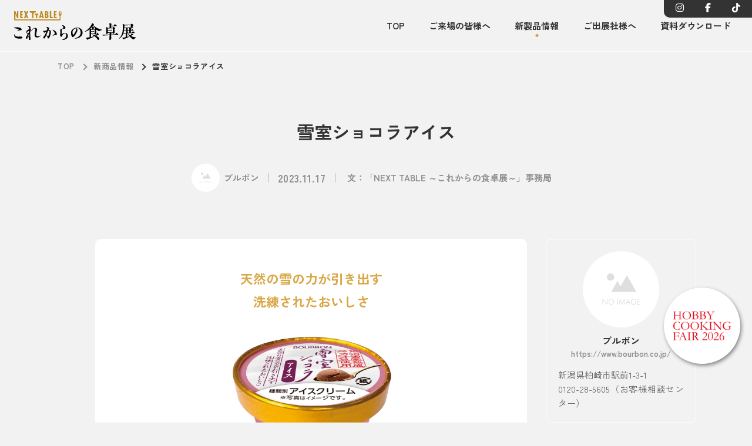

--- FILE ---
content_type: text/html; charset=UTF-8
request_url: https://www.nextable.info/archives/special/1486
body_size: 18256
content:
<!DOCTYPE html>
<html prefix="og: http://ogp.me/ns#" lang="ja">
<head>
<meta charset="UTF-8" />
<meta http-equiv="X-UA-Compatible" content="IE=edge" />
<meta name="viewport" content="width=device-width, initial-scale=1.0" />


<meta property="og:url" content="https://www.nextable.info/archives/special/1486" />
<meta property="og:type" content="article" />
<meta name="twitter:url" content="https://www.nextable.info/archives/special/1486" />

<title>雪室ショコラアイス｜新商品情報｜NEXTTABLE〜これからの食卓展〜</title>
<meta property="og:title" content="雪室ショコラアイス｜新商品情報｜NEXTTABLE〜これからの食卓展〜" />
<meta name="twitter:title" content="雪室ショコラアイス｜新商品情報｜NEXTTABLE〜これからの食卓展〜" />

<meta name="description" content="天然の雪の力が引き出す洗練されたおいしさ 商品概要 アイスクリーム。同社新潟県魚沼の雪室設備で作り上げたこだわりのチョコレート「雪室ショコラ」を練り込んだ、リッチな味わいを楽しめるチョコレートアイス。雪室とは、雪を利用し [&hellip;]">
<meta property="og:description" content="天然の雪の力が引き出す洗練されたおいしさ 商品概要 アイスクリーム。同社新潟県魚沼の雪室設備で作り上げたこだわりのチョコレート「雪室ショコラ」を練り込んだ、リッチな味わいを楽しめるチョコレートアイス。雪室とは、雪を利用し [&hellip;]" />
<meta name="twitter:description" content="天然の雪の力が引き出す洗練されたおいしさ 商品概要 アイスクリーム。同社新潟県魚沼の雪室設備で作り上げたこだわりのチョコレート「雪室ショコラ」を練り込んだ、リッチな味わいを楽しめるチョコレートアイス。雪室とは、雪を利用し [&hellip;]" />

<meta property="og:image" content="https://www.nextable.info/wp-content/uploads/2023/11/yukimuro_thumbnail.jpg" />
<meta name="twitter:image" content="https://www.nextable.info/wp-content/uploads/2023/11/yukimuro_thumbnail.jpg" />

<meta property="og:site_name" content="NEXTTABLE〜これからの食卓展〜" />
<meta property="og:image:width" content="1200" />
<meta property="og:image:height" content="630" />
<meta property="og:locale" content="ja_JP" />
<meta name="twitter:card" content="summary_large_image" />
<link rel="icon" href="https://www.nextable.info/wp-content/themes/korekaranoshokutaku/favicon.ico" />
<link rel="apple-touch-icon" href="https://www.nextable.info/wp-content/themes/korekaranoshokutaku/apple-touch-icon.png" sizes="180x180" />
<link rel="preconnect" href="https://fonts.googleapis.com" />
<link rel="preconnect" href="https://fonts.gstatic.com" crossorigin="anonymous" />
<link href="https://fonts.googleapis.com/css2?family=Cormorant+Garamond:wght@700&amp;family=Zen+Kaku+Gothic+New:wght@400;700&amp;display=swap" rel="stylesheet" />
<link rel="stylesheet" href="https://www.nextable.info/wp-content/themes/korekaranoshokutaku/css/reset.css" />
<script src="https://www.nextable.info/wp-content/themes/korekaranoshokutaku/js/gsap.min.js"></script>
<script src="https://www.nextable.info/wp-content/themes/korekaranoshokutaku/js/smoothscroll.js"></script>


<!-- AdobeFont -->
  <script>
    (function(d) {
      var config = {
          kitId: 'aun8vpu',
          scriptTimeout: 3000,
          async: true
        },
        h = d.documentElement,
        t = setTimeout(function() {
          h.className = h.className.replace(/wf-loading/g, "") + " wf-inactive";
        }, config.scriptTimeout),
        tk = d.createElement("script"),
        f = false,
        s = d.getElementsByTagName("script")[0],
        a;
      h.className += " wf-loading";
      tk.src = 'https://use.typekit.net/' + config.kitId + '.js';
      tk.async = true;
      tk.onload = tk.onreadystatechange = function() {
        a = this.readyState;
        if (f || a && a != "complete" && a != "loaded") return;
        f = true;
        clearTimeout(t);
        try {
          Typekit.load(config)
        } catch (e) {}
      };
      s.parentNode.insertBefore(tk, s)
    })(document);
  </script>
  <!-- /AdobeFont -->

<meta name='robots' content='max-image-preview:large' />
<link rel='dns-prefetch' href='//use.fontawesome.com' />
<link rel="alternate" title="oEmbed (JSON)" type="application/json+oembed" href="https://www.nextable.info/wp-json/oembed/1.0/embed?url=https%3A%2F%2Fwww.nextable.info%2Farchives%2Fspecial%2F1486" />
<link rel="alternate" title="oEmbed (XML)" type="text/xml+oembed" href="https://www.nextable.info/wp-json/oembed/1.0/embed?url=https%3A%2F%2Fwww.nextable.info%2Farchives%2Fspecial%2F1486&#038;format=xml" />
<style id='wp-img-auto-sizes-contain-inline-css' type='text/css'>
img:is([sizes=auto i],[sizes^="auto," i]){contain-intrinsic-size:3000px 1500px}
/*# sourceURL=wp-img-auto-sizes-contain-inline-css */
</style>
<style id='wp-block-paragraph-inline-css' type='text/css'>
.is-small-text{font-size:.875em}.is-regular-text{font-size:1em}.is-large-text{font-size:2.25em}.is-larger-text{font-size:3em}.has-drop-cap:not(:focus):first-letter{float:left;font-size:8.4em;font-style:normal;font-weight:100;line-height:.68;margin:.05em .1em 0 0;text-transform:uppercase}body.rtl .has-drop-cap:not(:focus):first-letter{float:none;margin-left:.1em}p.has-drop-cap.has-background{overflow:hidden}:root :where(p.has-background){padding:1.25em 2.375em}:where(p.has-text-color:not(.has-link-color)) a{color:inherit}p.has-text-align-left[style*="writing-mode:vertical-lr"],p.has-text-align-right[style*="writing-mode:vertical-rl"]{rotate:180deg}
/*# sourceURL=https://www.nextable.info/wp-includes/blocks/paragraph/style.min.css */
</style>
<style id='wp-block-heading-inline-css' type='text/css'>
h1:where(.wp-block-heading).has-background,h2:where(.wp-block-heading).has-background,h3:where(.wp-block-heading).has-background,h4:where(.wp-block-heading).has-background,h5:where(.wp-block-heading).has-background,h6:where(.wp-block-heading).has-background{padding:1.25em 2.375em}h1.has-text-align-left[style*=writing-mode]:where([style*=vertical-lr]),h1.has-text-align-right[style*=writing-mode]:where([style*=vertical-rl]),h2.has-text-align-left[style*=writing-mode]:where([style*=vertical-lr]),h2.has-text-align-right[style*=writing-mode]:where([style*=vertical-rl]),h3.has-text-align-left[style*=writing-mode]:where([style*=vertical-lr]),h3.has-text-align-right[style*=writing-mode]:where([style*=vertical-rl]),h4.has-text-align-left[style*=writing-mode]:where([style*=vertical-lr]),h4.has-text-align-right[style*=writing-mode]:where([style*=vertical-rl]),h5.has-text-align-left[style*=writing-mode]:where([style*=vertical-lr]),h5.has-text-align-right[style*=writing-mode]:where([style*=vertical-rl]),h6.has-text-align-left[style*=writing-mode]:where([style*=vertical-lr]),h6.has-text-align-right[style*=writing-mode]:where([style*=vertical-rl]){rotate:180deg}
/*# sourceURL=https://www.nextable.info/wp-includes/blocks/heading/style.min.css */
</style>
<style id='wp-block-table-inline-css' type='text/css'>
.wp-block-table{overflow-x:auto}.wp-block-table table{border-collapse:collapse;width:100%}.wp-block-table thead{border-bottom:3px solid}.wp-block-table tfoot{border-top:3px solid}.wp-block-table td,.wp-block-table th{border:1px solid;padding:.5em}.wp-block-table .has-fixed-layout{table-layout:fixed;width:100%}.wp-block-table .has-fixed-layout td,.wp-block-table .has-fixed-layout th{word-break:break-word}.wp-block-table.aligncenter,.wp-block-table.alignleft,.wp-block-table.alignright{display:table;width:auto}.wp-block-table.aligncenter td,.wp-block-table.aligncenter th,.wp-block-table.alignleft td,.wp-block-table.alignleft th,.wp-block-table.alignright td,.wp-block-table.alignright th{word-break:break-word}.wp-block-table .has-subtle-light-gray-background-color{background-color:#f3f4f5}.wp-block-table .has-subtle-pale-green-background-color{background-color:#e9fbe5}.wp-block-table .has-subtle-pale-blue-background-color{background-color:#e7f5fe}.wp-block-table .has-subtle-pale-pink-background-color{background-color:#fcf0ef}.wp-block-table.is-style-stripes{background-color:initial;border-collapse:inherit;border-spacing:0}.wp-block-table.is-style-stripes tbody tr:nth-child(odd){background-color:#f0f0f0}.wp-block-table.is-style-stripes.has-subtle-light-gray-background-color tbody tr:nth-child(odd){background-color:#f3f4f5}.wp-block-table.is-style-stripes.has-subtle-pale-green-background-color tbody tr:nth-child(odd){background-color:#e9fbe5}.wp-block-table.is-style-stripes.has-subtle-pale-blue-background-color tbody tr:nth-child(odd){background-color:#e7f5fe}.wp-block-table.is-style-stripes.has-subtle-pale-pink-background-color tbody tr:nth-child(odd){background-color:#fcf0ef}.wp-block-table.is-style-stripes td,.wp-block-table.is-style-stripes th{border-color:#0000}.wp-block-table.is-style-stripes{border-bottom:1px solid #f0f0f0}.wp-block-table .has-border-color td,.wp-block-table .has-border-color th,.wp-block-table .has-border-color tr,.wp-block-table .has-border-color>*{border-color:inherit}.wp-block-table table[style*=border-top-color] tr:first-child,.wp-block-table table[style*=border-top-color] tr:first-child td,.wp-block-table table[style*=border-top-color] tr:first-child th,.wp-block-table table[style*=border-top-color]>*,.wp-block-table table[style*=border-top-color]>* td,.wp-block-table table[style*=border-top-color]>* th{border-top-color:inherit}.wp-block-table table[style*=border-top-color] tr:not(:first-child){border-top-color:initial}.wp-block-table table[style*=border-right-color] td:last-child,.wp-block-table table[style*=border-right-color] th,.wp-block-table table[style*=border-right-color] tr,.wp-block-table table[style*=border-right-color]>*{border-right-color:inherit}.wp-block-table table[style*=border-bottom-color] tr:last-child,.wp-block-table table[style*=border-bottom-color] tr:last-child td,.wp-block-table table[style*=border-bottom-color] tr:last-child th,.wp-block-table table[style*=border-bottom-color]>*,.wp-block-table table[style*=border-bottom-color]>* td,.wp-block-table table[style*=border-bottom-color]>* th{border-bottom-color:inherit}.wp-block-table table[style*=border-bottom-color] tr:not(:last-child){border-bottom-color:initial}.wp-block-table table[style*=border-left-color] td:first-child,.wp-block-table table[style*=border-left-color] th,.wp-block-table table[style*=border-left-color] tr,.wp-block-table table[style*=border-left-color]>*{border-left-color:inherit}.wp-block-table table[style*=border-style] td,.wp-block-table table[style*=border-style] th,.wp-block-table table[style*=border-style] tr,.wp-block-table table[style*=border-style]>*{border-style:inherit}.wp-block-table table[style*=border-width] td,.wp-block-table table[style*=border-width] th,.wp-block-table table[style*=border-width] tr,.wp-block-table table[style*=border-width]>*{border-style:inherit;border-width:inherit}
/*# sourceURL=https://www.nextable.info/wp-includes/blocks/table/style.min.css */
</style>
<style id='wp-emoji-styles-inline-css' type='text/css'>

	img.wp-smiley, img.emoji {
		display: inline !important;
		border: none !important;
		box-shadow: none !important;
		height: 1em !important;
		width: 1em !important;
		margin: 0 0.07em !important;
		vertical-align: -0.1em !important;
		background: none !important;
		padding: 0 !important;
	}
/*# sourceURL=wp-emoji-styles-inline-css */
</style>
<style id='wp-block-library-inline-css' type='text/css'>
:root{--wp-block-synced-color:#7a00df;--wp-block-synced-color--rgb:122,0,223;--wp-bound-block-color:var(--wp-block-synced-color);--wp-editor-canvas-background:#ddd;--wp-admin-theme-color:#007cba;--wp-admin-theme-color--rgb:0,124,186;--wp-admin-theme-color-darker-10:#006ba1;--wp-admin-theme-color-darker-10--rgb:0,107,160.5;--wp-admin-theme-color-darker-20:#005a87;--wp-admin-theme-color-darker-20--rgb:0,90,135;--wp-admin-border-width-focus:2px}@media (min-resolution:192dpi){:root{--wp-admin-border-width-focus:1.5px}}.wp-element-button{cursor:pointer}:root .has-very-light-gray-background-color{background-color:#eee}:root .has-very-dark-gray-background-color{background-color:#313131}:root .has-very-light-gray-color{color:#eee}:root .has-very-dark-gray-color{color:#313131}:root .has-vivid-green-cyan-to-vivid-cyan-blue-gradient-background{background:linear-gradient(135deg,#00d084,#0693e3)}:root .has-purple-crush-gradient-background{background:linear-gradient(135deg,#34e2e4,#4721fb 50%,#ab1dfe)}:root .has-hazy-dawn-gradient-background{background:linear-gradient(135deg,#faaca8,#dad0ec)}:root .has-subdued-olive-gradient-background{background:linear-gradient(135deg,#fafae1,#67a671)}:root .has-atomic-cream-gradient-background{background:linear-gradient(135deg,#fdd79a,#004a59)}:root .has-nightshade-gradient-background{background:linear-gradient(135deg,#330968,#31cdcf)}:root .has-midnight-gradient-background{background:linear-gradient(135deg,#020381,#2874fc)}:root{--wp--preset--font-size--normal:16px;--wp--preset--font-size--huge:42px}.has-regular-font-size{font-size:1em}.has-larger-font-size{font-size:2.625em}.has-normal-font-size{font-size:var(--wp--preset--font-size--normal)}.has-huge-font-size{font-size:var(--wp--preset--font-size--huge)}.has-text-align-center{text-align:center}.has-text-align-left{text-align:left}.has-text-align-right{text-align:right}.has-fit-text{white-space:nowrap!important}#end-resizable-editor-section{display:none}.aligncenter{clear:both}.items-justified-left{justify-content:flex-start}.items-justified-center{justify-content:center}.items-justified-right{justify-content:flex-end}.items-justified-space-between{justify-content:space-between}.screen-reader-text{border:0;clip-path:inset(50%);height:1px;margin:-1px;overflow:hidden;padding:0;position:absolute;width:1px;word-wrap:normal!important}.screen-reader-text:focus{background-color:#ddd;clip-path:none;color:#444;display:block;font-size:1em;height:auto;left:5px;line-height:normal;padding:15px 23px 14px;text-decoration:none;top:5px;width:auto;z-index:100000}html :where(.has-border-color){border-style:solid}html :where([style*=border-top-color]){border-top-style:solid}html :where([style*=border-right-color]){border-right-style:solid}html :where([style*=border-bottom-color]){border-bottom-style:solid}html :where([style*=border-left-color]){border-left-style:solid}html :where([style*=border-width]){border-style:solid}html :where([style*=border-top-width]){border-top-style:solid}html :where([style*=border-right-width]){border-right-style:solid}html :where([style*=border-bottom-width]){border-bottom-style:solid}html :where([style*=border-left-width]){border-left-style:solid}html :where(img[class*=wp-image-]){height:auto;max-width:100%}:where(figure){margin:0 0 1em}html :where(.is-position-sticky){--wp-admin--admin-bar--position-offset:var(--wp-admin--admin-bar--height,0px)}@media screen and (max-width:600px){html :where(.is-position-sticky){--wp-admin--admin-bar--position-offset:0px}}

/*# sourceURL=wp-block-library-inline-css */
</style><style id='wp-block-image-inline-css' type='text/css'>
.wp-block-image>a,.wp-block-image>figure>a{display:inline-block}.wp-block-image img{box-sizing:border-box;height:auto;max-width:100%;vertical-align:bottom}@media not (prefers-reduced-motion){.wp-block-image img.hide{visibility:hidden}.wp-block-image img.show{animation:show-content-image .4s}}.wp-block-image[style*=border-radius] img,.wp-block-image[style*=border-radius]>a{border-radius:inherit}.wp-block-image.has-custom-border img{box-sizing:border-box}.wp-block-image.aligncenter{text-align:center}.wp-block-image.alignfull>a,.wp-block-image.alignwide>a{width:100%}.wp-block-image.alignfull img,.wp-block-image.alignwide img{height:auto;width:100%}.wp-block-image .aligncenter,.wp-block-image .alignleft,.wp-block-image .alignright,.wp-block-image.aligncenter,.wp-block-image.alignleft,.wp-block-image.alignright{display:table}.wp-block-image .aligncenter>figcaption,.wp-block-image .alignleft>figcaption,.wp-block-image .alignright>figcaption,.wp-block-image.aligncenter>figcaption,.wp-block-image.alignleft>figcaption,.wp-block-image.alignright>figcaption{caption-side:bottom;display:table-caption}.wp-block-image .alignleft{float:left;margin:.5em 1em .5em 0}.wp-block-image .alignright{float:right;margin:.5em 0 .5em 1em}.wp-block-image .aligncenter{margin-left:auto;margin-right:auto}.wp-block-image :where(figcaption){margin-bottom:1em;margin-top:.5em}.wp-block-image.is-style-circle-mask img{border-radius:9999px}@supports ((-webkit-mask-image:none) or (mask-image:none)) or (-webkit-mask-image:none){.wp-block-image.is-style-circle-mask img{border-radius:0;-webkit-mask-image:url('data:image/svg+xml;utf8,<svg viewBox="0 0 100 100" xmlns="http://www.w3.org/2000/svg"><circle cx="50" cy="50" r="50"/></svg>');mask-image:url('data:image/svg+xml;utf8,<svg viewBox="0 0 100 100" xmlns="http://www.w3.org/2000/svg"><circle cx="50" cy="50" r="50"/></svg>');mask-mode:alpha;-webkit-mask-position:center;mask-position:center;-webkit-mask-repeat:no-repeat;mask-repeat:no-repeat;-webkit-mask-size:contain;mask-size:contain}}:root :where(.wp-block-image.is-style-rounded img,.wp-block-image .is-style-rounded img){border-radius:9999px}.wp-block-image figure{margin:0}.wp-lightbox-container{display:flex;flex-direction:column;position:relative}.wp-lightbox-container img{cursor:zoom-in}.wp-lightbox-container img:hover+button{opacity:1}.wp-lightbox-container button{align-items:center;backdrop-filter:blur(16px) saturate(180%);background-color:#5a5a5a40;border:none;border-radius:4px;cursor:zoom-in;display:flex;height:20px;justify-content:center;opacity:0;padding:0;position:absolute;right:16px;text-align:center;top:16px;width:20px;z-index:100}@media not (prefers-reduced-motion){.wp-lightbox-container button{transition:opacity .2s ease}}.wp-lightbox-container button:focus-visible{outline:3px auto #5a5a5a40;outline:3px auto -webkit-focus-ring-color;outline-offset:3px}.wp-lightbox-container button:hover{cursor:pointer;opacity:1}.wp-lightbox-container button:focus{opacity:1}.wp-lightbox-container button:focus,.wp-lightbox-container button:hover,.wp-lightbox-container button:not(:hover):not(:active):not(.has-background){background-color:#5a5a5a40;border:none}.wp-lightbox-overlay{box-sizing:border-box;cursor:zoom-out;height:100vh;left:0;overflow:hidden;position:fixed;top:0;visibility:hidden;width:100%;z-index:100000}.wp-lightbox-overlay .close-button{align-items:center;cursor:pointer;display:flex;justify-content:center;min-height:40px;min-width:40px;padding:0;position:absolute;right:calc(env(safe-area-inset-right) + 16px);top:calc(env(safe-area-inset-top) + 16px);z-index:5000000}.wp-lightbox-overlay .close-button:focus,.wp-lightbox-overlay .close-button:hover,.wp-lightbox-overlay .close-button:not(:hover):not(:active):not(.has-background){background:none;border:none}.wp-lightbox-overlay .lightbox-image-container{height:var(--wp--lightbox-container-height);left:50%;overflow:hidden;position:absolute;top:50%;transform:translate(-50%,-50%);transform-origin:top left;width:var(--wp--lightbox-container-width);z-index:9999999999}.wp-lightbox-overlay .wp-block-image{align-items:center;box-sizing:border-box;display:flex;height:100%;justify-content:center;margin:0;position:relative;transform-origin:0 0;width:100%;z-index:3000000}.wp-lightbox-overlay .wp-block-image img{height:var(--wp--lightbox-image-height);min-height:var(--wp--lightbox-image-height);min-width:var(--wp--lightbox-image-width);width:var(--wp--lightbox-image-width)}.wp-lightbox-overlay .wp-block-image figcaption{display:none}.wp-lightbox-overlay button{background:none;border:none}.wp-lightbox-overlay .scrim{background-color:#fff;height:100%;opacity:.9;position:absolute;width:100%;z-index:2000000}.wp-lightbox-overlay.active{visibility:visible}@media not (prefers-reduced-motion){.wp-lightbox-overlay.active{animation:turn-on-visibility .25s both}.wp-lightbox-overlay.active img{animation:turn-on-visibility .35s both}.wp-lightbox-overlay.show-closing-animation:not(.active){animation:turn-off-visibility .35s both}.wp-lightbox-overlay.show-closing-animation:not(.active) img{animation:turn-off-visibility .25s both}.wp-lightbox-overlay.zoom.active{animation:none;opacity:1;visibility:visible}.wp-lightbox-overlay.zoom.active .lightbox-image-container{animation:lightbox-zoom-in .4s}.wp-lightbox-overlay.zoom.active .lightbox-image-container img{animation:none}.wp-lightbox-overlay.zoom.active .scrim{animation:turn-on-visibility .4s forwards}.wp-lightbox-overlay.zoom.show-closing-animation:not(.active){animation:none}.wp-lightbox-overlay.zoom.show-closing-animation:not(.active) .lightbox-image-container{animation:lightbox-zoom-out .4s}.wp-lightbox-overlay.zoom.show-closing-animation:not(.active) .lightbox-image-container img{animation:none}.wp-lightbox-overlay.zoom.show-closing-animation:not(.active) .scrim{animation:turn-off-visibility .4s forwards}}@keyframes show-content-image{0%{visibility:hidden}99%{visibility:hidden}to{visibility:visible}}@keyframes turn-on-visibility{0%{opacity:0}to{opacity:1}}@keyframes turn-off-visibility{0%{opacity:1;visibility:visible}99%{opacity:0;visibility:visible}to{opacity:0;visibility:hidden}}@keyframes lightbox-zoom-in{0%{transform:translate(calc((-100vw + var(--wp--lightbox-scrollbar-width))/2 + var(--wp--lightbox-initial-left-position)),calc(-50vh + var(--wp--lightbox-initial-top-position))) scale(var(--wp--lightbox-scale))}to{transform:translate(-50%,-50%) scale(1)}}@keyframes lightbox-zoom-out{0%{transform:translate(-50%,-50%) scale(1);visibility:visible}99%{visibility:visible}to{transform:translate(calc((-100vw + var(--wp--lightbox-scrollbar-width))/2 + var(--wp--lightbox-initial-left-position)),calc(-50vh + var(--wp--lightbox-initial-top-position))) scale(var(--wp--lightbox-scale));visibility:hidden}}
/*# sourceURL=https://www.nextable.info/wp-includes/blocks/image/style.min.css */
</style>
<style id='wp-block-embed-inline-css' type='text/css'>
.wp-block-embed.alignleft,.wp-block-embed.alignright,.wp-block[data-align=left]>[data-type="core/embed"],.wp-block[data-align=right]>[data-type="core/embed"]{max-width:360px;width:100%}.wp-block-embed.alignleft .wp-block-embed__wrapper,.wp-block-embed.alignright .wp-block-embed__wrapper,.wp-block[data-align=left]>[data-type="core/embed"] .wp-block-embed__wrapper,.wp-block[data-align=right]>[data-type="core/embed"] .wp-block-embed__wrapper{min-width:280px}.wp-block-cover .wp-block-embed{min-height:240px;min-width:320px}.wp-block-embed{overflow-wrap:break-word}.wp-block-embed :where(figcaption){margin-bottom:1em;margin-top:.5em}.wp-block-embed iframe{max-width:100%}.wp-block-embed__wrapper{position:relative}.wp-embed-responsive .wp-has-aspect-ratio .wp-block-embed__wrapper:before{content:"";display:block;padding-top:50%}.wp-embed-responsive .wp-has-aspect-ratio iframe{bottom:0;height:100%;left:0;position:absolute;right:0;top:0;width:100%}.wp-embed-responsive .wp-embed-aspect-21-9 .wp-block-embed__wrapper:before{padding-top:42.85%}.wp-embed-responsive .wp-embed-aspect-18-9 .wp-block-embed__wrapper:before{padding-top:50%}.wp-embed-responsive .wp-embed-aspect-16-9 .wp-block-embed__wrapper:before{padding-top:56.25%}.wp-embed-responsive .wp-embed-aspect-4-3 .wp-block-embed__wrapper:before{padding-top:75%}.wp-embed-responsive .wp-embed-aspect-1-1 .wp-block-embed__wrapper:before{padding-top:100%}.wp-embed-responsive .wp-embed-aspect-9-16 .wp-block-embed__wrapper:before{padding-top:177.77%}.wp-embed-responsive .wp-embed-aspect-1-2 .wp-block-embed__wrapper:before{padding-top:200%}
/*# sourceURL=https://www.nextable.info/wp-includes/blocks/embed/style.min.css */
</style>
<style id='global-styles-inline-css' type='text/css'>
:root{--wp--preset--aspect-ratio--square: 1;--wp--preset--aspect-ratio--4-3: 4/3;--wp--preset--aspect-ratio--3-4: 3/4;--wp--preset--aspect-ratio--3-2: 3/2;--wp--preset--aspect-ratio--2-3: 2/3;--wp--preset--aspect-ratio--16-9: 16/9;--wp--preset--aspect-ratio--9-16: 9/16;--wp--preset--color--black: #333;--wp--preset--color--cyan-bluish-gray: #abb8c3;--wp--preset--color--white: #ffffff;--wp--preset--color--pale-pink: #f78da7;--wp--preset--color--vivid-red: #cf2e2e;--wp--preset--color--luminous-vivid-orange: #ff6900;--wp--preset--color--luminous-vivid-amber: #fcb900;--wp--preset--color--light-green-cyan: #7bdcb5;--wp--preset--color--vivid-green-cyan: #00d084;--wp--preset--color--pale-cyan-blue: #8ed1fc;--wp--preset--color--vivid-cyan-blue: #0693e3;--wp--preset--color--vivid-purple: #9b51e0;--wp--preset--color--gray: #5E5E5E;--wp--preset--color--light-gray: #8F8F8F;--wp--preset--color--brass: #D9A746;--wp--preset--color--brown: #965900;--wp--preset--color--light-brass: #fff6e6;--wp--preset--color--red: #dd5e56;--wp--preset--color--light-red: #FFF3EF;--wp--preset--color--blue: #6A8ACB;--wp--preset--color--light-blue: #EFF4FF;--wp--preset--gradient--vivid-cyan-blue-to-vivid-purple: linear-gradient(135deg,rgb(6,147,227) 0%,rgb(155,81,224) 100%);--wp--preset--gradient--light-green-cyan-to-vivid-green-cyan: linear-gradient(135deg,rgb(122,220,180) 0%,rgb(0,208,130) 100%);--wp--preset--gradient--luminous-vivid-amber-to-luminous-vivid-orange: linear-gradient(135deg,rgb(252,185,0) 0%,rgb(255,105,0) 100%);--wp--preset--gradient--luminous-vivid-orange-to-vivid-red: linear-gradient(135deg,rgb(255,105,0) 0%,rgb(207,46,46) 100%);--wp--preset--gradient--very-light-gray-to-cyan-bluish-gray: linear-gradient(135deg,rgb(238,238,238) 0%,rgb(169,184,195) 100%);--wp--preset--gradient--cool-to-warm-spectrum: linear-gradient(135deg,rgb(74,234,220) 0%,rgb(151,120,209) 20%,rgb(207,42,186) 40%,rgb(238,44,130) 60%,rgb(251,105,98) 80%,rgb(254,248,76) 100%);--wp--preset--gradient--blush-light-purple: linear-gradient(135deg,rgb(255,206,236) 0%,rgb(152,150,240) 100%);--wp--preset--gradient--blush-bordeaux: linear-gradient(135deg,rgb(254,205,165) 0%,rgb(254,45,45) 50%,rgb(107,0,62) 100%);--wp--preset--gradient--luminous-dusk: linear-gradient(135deg,rgb(255,203,112) 0%,rgb(199,81,192) 50%,rgb(65,88,208) 100%);--wp--preset--gradient--pale-ocean: linear-gradient(135deg,rgb(255,245,203) 0%,rgb(182,227,212) 50%,rgb(51,167,181) 100%);--wp--preset--gradient--electric-grass: linear-gradient(135deg,rgb(202,248,128) 0%,rgb(113,206,126) 100%);--wp--preset--gradient--midnight: linear-gradient(135deg,rgb(2,3,129) 0%,rgb(40,116,252) 100%);--wp--preset--font-size--small: 13px;--wp--preset--font-size--medium: 20px;--wp--preset--font-size--large: 18px;--wp--preset--font-size--x-large: 42px;--wp--preset--font-size--regular: 16px;--wp--preset--font-size--huge: 22px;--wp--preset--spacing--20: 0.44rem;--wp--preset--spacing--30: 0.67rem;--wp--preset--spacing--40: 1rem;--wp--preset--spacing--50: 1.5rem;--wp--preset--spacing--60: 2.25rem;--wp--preset--spacing--70: 3.38rem;--wp--preset--spacing--80: 5.06rem;--wp--preset--shadow--natural: 6px 6px 9px rgba(0, 0, 0, 0.2);--wp--preset--shadow--deep: 12px 12px 50px rgba(0, 0, 0, 0.4);--wp--preset--shadow--sharp: 6px 6px 0px rgba(0, 0, 0, 0.2);--wp--preset--shadow--outlined: 6px 6px 0px -3px rgb(255, 255, 255), 6px 6px rgb(0, 0, 0);--wp--preset--shadow--crisp: 6px 6px 0px rgb(0, 0, 0);}:where(.is-layout-flex){gap: 0.5em;}:where(.is-layout-grid){gap: 0.5em;}body .is-layout-flex{display: flex;}.is-layout-flex{flex-wrap: wrap;align-items: center;}.is-layout-flex > :is(*, div){margin: 0;}body .is-layout-grid{display: grid;}.is-layout-grid > :is(*, div){margin: 0;}:where(.wp-block-columns.is-layout-flex){gap: 2em;}:where(.wp-block-columns.is-layout-grid){gap: 2em;}:where(.wp-block-post-template.is-layout-flex){gap: 1.25em;}:where(.wp-block-post-template.is-layout-grid){gap: 1.25em;}.has-black-color{color: var(--wp--preset--color--black) !important;}.has-cyan-bluish-gray-color{color: var(--wp--preset--color--cyan-bluish-gray) !important;}.has-white-color{color: var(--wp--preset--color--white) !important;}.has-pale-pink-color{color: var(--wp--preset--color--pale-pink) !important;}.has-vivid-red-color{color: var(--wp--preset--color--vivid-red) !important;}.has-luminous-vivid-orange-color{color: var(--wp--preset--color--luminous-vivid-orange) !important;}.has-luminous-vivid-amber-color{color: var(--wp--preset--color--luminous-vivid-amber) !important;}.has-light-green-cyan-color{color: var(--wp--preset--color--light-green-cyan) !important;}.has-vivid-green-cyan-color{color: var(--wp--preset--color--vivid-green-cyan) !important;}.has-pale-cyan-blue-color{color: var(--wp--preset--color--pale-cyan-blue) !important;}.has-vivid-cyan-blue-color{color: var(--wp--preset--color--vivid-cyan-blue) !important;}.has-vivid-purple-color{color: var(--wp--preset--color--vivid-purple) !important;}.has-black-background-color{background-color: var(--wp--preset--color--black) !important;}.has-cyan-bluish-gray-background-color{background-color: var(--wp--preset--color--cyan-bluish-gray) !important;}.has-white-background-color{background-color: var(--wp--preset--color--white) !important;}.has-pale-pink-background-color{background-color: var(--wp--preset--color--pale-pink) !important;}.has-vivid-red-background-color{background-color: var(--wp--preset--color--vivid-red) !important;}.has-luminous-vivid-orange-background-color{background-color: var(--wp--preset--color--luminous-vivid-orange) !important;}.has-luminous-vivid-amber-background-color{background-color: var(--wp--preset--color--luminous-vivid-amber) !important;}.has-light-green-cyan-background-color{background-color: var(--wp--preset--color--light-green-cyan) !important;}.has-vivid-green-cyan-background-color{background-color: var(--wp--preset--color--vivid-green-cyan) !important;}.has-pale-cyan-blue-background-color{background-color: var(--wp--preset--color--pale-cyan-blue) !important;}.has-vivid-cyan-blue-background-color{background-color: var(--wp--preset--color--vivid-cyan-blue) !important;}.has-vivid-purple-background-color{background-color: var(--wp--preset--color--vivid-purple) !important;}.has-black-border-color{border-color: var(--wp--preset--color--black) !important;}.has-cyan-bluish-gray-border-color{border-color: var(--wp--preset--color--cyan-bluish-gray) !important;}.has-white-border-color{border-color: var(--wp--preset--color--white) !important;}.has-pale-pink-border-color{border-color: var(--wp--preset--color--pale-pink) !important;}.has-vivid-red-border-color{border-color: var(--wp--preset--color--vivid-red) !important;}.has-luminous-vivid-orange-border-color{border-color: var(--wp--preset--color--luminous-vivid-orange) !important;}.has-luminous-vivid-amber-border-color{border-color: var(--wp--preset--color--luminous-vivid-amber) !important;}.has-light-green-cyan-border-color{border-color: var(--wp--preset--color--light-green-cyan) !important;}.has-vivid-green-cyan-border-color{border-color: var(--wp--preset--color--vivid-green-cyan) !important;}.has-pale-cyan-blue-border-color{border-color: var(--wp--preset--color--pale-cyan-blue) !important;}.has-vivid-cyan-blue-border-color{border-color: var(--wp--preset--color--vivid-cyan-blue) !important;}.has-vivid-purple-border-color{border-color: var(--wp--preset--color--vivid-purple) !important;}.has-vivid-cyan-blue-to-vivid-purple-gradient-background{background: var(--wp--preset--gradient--vivid-cyan-blue-to-vivid-purple) !important;}.has-light-green-cyan-to-vivid-green-cyan-gradient-background{background: var(--wp--preset--gradient--light-green-cyan-to-vivid-green-cyan) !important;}.has-luminous-vivid-amber-to-luminous-vivid-orange-gradient-background{background: var(--wp--preset--gradient--luminous-vivid-amber-to-luminous-vivid-orange) !important;}.has-luminous-vivid-orange-to-vivid-red-gradient-background{background: var(--wp--preset--gradient--luminous-vivid-orange-to-vivid-red) !important;}.has-very-light-gray-to-cyan-bluish-gray-gradient-background{background: var(--wp--preset--gradient--very-light-gray-to-cyan-bluish-gray) !important;}.has-cool-to-warm-spectrum-gradient-background{background: var(--wp--preset--gradient--cool-to-warm-spectrum) !important;}.has-blush-light-purple-gradient-background{background: var(--wp--preset--gradient--blush-light-purple) !important;}.has-blush-bordeaux-gradient-background{background: var(--wp--preset--gradient--blush-bordeaux) !important;}.has-luminous-dusk-gradient-background{background: var(--wp--preset--gradient--luminous-dusk) !important;}.has-pale-ocean-gradient-background{background: var(--wp--preset--gradient--pale-ocean) !important;}.has-electric-grass-gradient-background{background: var(--wp--preset--gradient--electric-grass) !important;}.has-midnight-gradient-background{background: var(--wp--preset--gradient--midnight) !important;}.has-small-font-size{font-size: var(--wp--preset--font-size--small) !important;}.has-medium-font-size{font-size: var(--wp--preset--font-size--medium) !important;}.has-large-font-size{font-size: var(--wp--preset--font-size--large) !important;}.has-x-large-font-size{font-size: var(--wp--preset--font-size--x-large) !important;}
/*# sourceURL=global-styles-inline-css */
</style>

<style id='classic-theme-styles-inline-css' type='text/css'>
/*! This file is auto-generated */
.wp-block-button__link{color:#fff;background-color:#32373c;border-radius:9999px;box-shadow:none;text-decoration:none;padding:calc(.667em + 2px) calc(1.333em + 2px);font-size:1.125em}.wp-block-file__button{background:#32373c;color:#fff;text-decoration:none}
/*# sourceURL=/wp-includes/css/classic-themes.min.css */
</style>
<link rel='stylesheet' id='contact-form-7-css' href='https://www.nextable.info/wp-content/plugins/contact-form-7/includes/css/styles.css?ver=6.1.4' type='text/css' media='all' />
<link rel='stylesheet' id='cf7msm_styles-css' href='https://www.nextable.info/wp-content/plugins/contact-form-7-multi-step-module/resources/cf7msm.css?ver=4.5' type='text/css' media='all' />
<link rel='stylesheet' id='font-awesome-official-css' href='https://use.fontawesome.com/releases/v6.7.2/css/all.css' type='text/css' media='all' integrity="sha384-nRgPTkuX86pH8yjPJUAFuASXQSSl2/bBUiNV47vSYpKFxHJhbcrGnmlYpYJMeD7a" crossorigin="anonymous" />
<style id='block-visibility-screen-size-styles-inline-css' type='text/css'>
/* Large screens (desktops, 992px and up) */
@media ( min-width: 992px ) {
	.block-visibility-hide-large-screen {
		display: none !important;
	}
}

/* Medium screens (tablets, between 768px and 992px) */
@media ( min-width: 768px ) and ( max-width: 991.98px ) {
	.block-visibility-hide-medium-screen {
		display: none !important;
	}
}

/* Small screens (mobile devices, less than 768px) */
@media ( max-width: 767.98px ) {
	.block-visibility-hide-small-screen {
		display: none !important;
	}
}
/*# sourceURL=block-visibility-screen-size-styles-inline-css */
</style>
<link rel='stylesheet' id='font-awesome-official-v4shim-css' href='https://use.fontawesome.com/releases/v6.7.2/css/v4-shims.css' type='text/css' media='all' integrity="sha384-npPMK6zwqNmU3qyCCxEcWJkLBNYxEFM1nGgSoAWuCCXqVVz0cvwKEMfyTNkOxM2N" crossorigin="anonymous" />
<script type="text/javascript" src="https://www.nextable.info/wp-includes/js/jquery/jquery.min.js?ver=3.7.1" id="jquery-core-js"></script>
<script type="text/javascript" src="https://www.nextable.info/wp-includes/js/jquery/jquery-migrate.min.js?ver=3.4.1" id="jquery-migrate-js"></script>
<link rel="https://api.w.org/" href="https://www.nextable.info/wp-json/" /><link rel="alternate" title="JSON" type="application/json" href="https://www.nextable.info/wp-json/wp/v2/special/1486" /><link rel="EditURI" type="application/rsd+xml" title="RSD" href="https://www.nextable.info/xmlrpc.php?rsd" />
<meta name="generator" content="WordPress 6.9" />
<link rel="canonical" href="https://www.nextable.info/archives/special/1486" />
<link rel='shortlink' href='https://www.nextable.info/?p=1486' />

<link rel="stylesheet" href="https://www.nextable.info/wp-content/themes/korekaranoshokutaku/style.css" />
<style>
.grecaptcha-badge { visibility: hidden; }
</style>
</head>
<body id="top">
<header id="js-header" class="header">

<div id="js-headerInner" class="header__inner">
<!--sns-->
<div style="position:absolute;top:0;right:0;width:150px; height:30px; background:#333;border-bottom-left-radius:10px">
<ul style="display:flex; justify-content:space-around;padding:0 10px">
<li><a href="https://www.instagram.com/hobbycookingfair_official" target="_blank"><i class="fa-brands fa-instagram" style="color: #ffffff;"></i></a></li>
<li style="padding: 0 15px;"><a href="https://www.facebook.com/hobbycook" target="_blank"><i class="fa-brands fa-facebook-f" style="color: #ffffff;"></i></a></li>
<li><a href="https://www.tiktok.com/@hobbycooking.nexttable?_t=ZS-8t6Z8v2Rom0&amp;_r=1" target="_blank"><i class="fa-brands fa-tiktok" style="color: #ffffff;"></i></a></li>
</ul>
</div>
<!--/sns-->
<div class="headerLogo"><a href="/" class="headerLogo__link"><img class="headerLogo__link__img" src="https://www.nextable.info/wp-content/themes/korekaranoshokutaku/img/logo-black.svg" alt="これからの食卓展" width="180" height="50" /></a></div>

<nav class="headerNav">
<ul class="headerNav__list"><li class="headerNav__list__item"><a class="headerNav__list__item__link" href="/"><span>TOP</span></a></li>
<li class="headerNav__list__item "><a class="headerNav__list__item__link" href="/visitors"><span>ご来場の皆様へ</span></a>
<!--<ul class="headerSubNav">
<li class="headerSubNav__item"><a href="/ticket"><span>チケット情報</span></a></li>	
</ul>-->
</li>

<!--li class="headerNav__list__item"><a class="headerNav__list__item__link" href="/archives/exhibitors"><span>出展社紹介</span></a></li-->

<li class="headerNav__list__item headerNav__list__item--current"><a class="headerNav__list__item__link" href="/archives/special"><span>新製品情報</span></a></li>
<!--li class="headerNav__list__item "><a class="headerNav__list__item__link" href="/archives/overseas"><span>海外向け情報</span></a></li-->
<li class="headerNav__list__item"><span class="headerNav__list__item__link" tabindex="0"><span>ご出展社様へ</span></span>
<ul class="headerSubNav">
<li class="headerSubNav__item"><a href="/archives/exhibition"><span>展示会情報</span></a></li>
</ul>
</li>
<li class="headerNav__list__item"><span class="headerNav__list__item__link" tabindex="0"><span>資料ダウンロード</span></span>
<ul class="headerSubNav">
<li class="headerSubNav__item"><a href="https://a.nissyoku.co.jp/download_nexttable_01_brochure" target="_blank" rel="noopener noreferrer"><span>2026年度資料ダウンロード</span></a></li>	
</ul>
</li>
<!--
<li class="headerNav__list__item "><a class="headerNav__list__item__link" href="https://a.nissyoku.co.jp/l/737513/2023-06-07/259wfj" target="_blank" rel="noopener noreferrer"><span>展示会情報</span></a></li>-->
<!-- <li class="headerNav__list__item "><a class="headerNav__list__item__link" href="/archives/exhibition"><span>展示会情報</span></a></li>-->
</ul>
</nav>
</div>
<div id="js-drawer" class="drawer">
<div id="js-drawerBg" class="drawer__bg"></div>
<button type="button" id="js-drawerButton" aria-label="メニューを開く" aria-controls="drawerContainer" class="drawerButton" aria-expanded="false">
<div class="drawerButton__inner"><!--<span class="drawerButton__line drawerButton__line--01 js-drawerButton__line--01"></span><span class="drawerButton__line drawerButton__line--02 js-drawerButton__line--02"></span>-->
<div class="drawerButton__label"><span class="js-drawerButton__label__text drawerButton__label__text drawerButton__label__text--open">Menu</span><span class="js-drawerButton__label__text drawerButton__label__text drawerButton__label__text--close">Close</span></div>
</div>
</button>
<div id="js-drawerContainer" class="js-can-scroll drawerContainer">
<div class="drawerContainer__inner">
<div class="drawerContainer__inner__contentsArea"><nav class="drawerNav"><ul class="drawerNav__list">
<li class="drawerNav__list__item"><a class="drawerNav__list__item__link" href="/"><span class="drawerNav__list__item__link__text drawerNav__list__item__link__text--en"><span class="js-drawerMenu">Top</span></span><span class="drawerNav__list__item__link__text drawerNav__list__item__link__text--ja"><span class="js-drawerMenu">トップページ</span></span></a></li>
<li class="drawerNav__list__item"><a class="drawerNav__list__item__link" href="/visitors"><span class="drawerNav__list__item__link__text drawerNav__list__item__link__text--en"><span class="js-drawerMenu">Visitors</span></span><span class="drawerNav__list__item__link__text drawerNav__list__item__link__text--ja"><span class="js-drawerMenu">ご来場の皆様へ</span></span></a></li>
<!--
<li class="drawerNav__list__item"><a class="drawerNav__list__item__link" href="/ticket"><span class="drawerNav__list__item__link__text drawerNav__list__item__link__text--en"><span class="js-drawerMenu">Tickets</span></span><span class="drawerNav__list__item__link__text drawerNav__list__item__link__text--ja"><span class="js-drawerMenu">チケット情報</span></span></a></li>
<li class="drawerNav__list__item"><a class="drawerNav__list__item__link" href="/archives/exhibitors"><span class="drawerNav__list__item__link__text drawerNav__list__item__link__text--en"><span class="js-drawerMenu">Exhibitors</span></span><span class="drawerNav__list__item__link__text drawerNav__list__item__link__text--ja"><span class="js-drawerMenu">出展社紹介</span></span></a></li>
-->
<li class="drawerNav__list__item"><a class="drawerNav__list__item__link" href="/archives/special"><span class="drawerNav__list__item__link__text drawerNav__list__item__link__text--en"><span class="js-drawerMenu">New Products</span></span><span class="drawerNav__list__item__link__text drawerNav__list__item__link__text--ja"><span class="js-drawerMenu">新製品情報</span></span></a></li>
<!--
<li class="drawerNav__list__item"><a class="drawerNav__list__item__link" href="/blog"><span class="drawerNav__list__item__link__text drawerNav__list__item__link__text--en"><span class="js-drawerMenu">News &amp; Column</span></span><span class="drawerNav__list__item__link__text drawerNav__list__item__link__text--ja"><span class="js-drawerMenu">ニュース＆コラム</span></span></a></li>
-->
<li class="drawerNav__list__item"><a class="drawerNav__list__item__link" href="/archives/overseas"><span class="drawerNav__list__item__link__text drawerNav__list__item__link__text--en"><span class="js-drawerMenu">Overseas Info</span></span><span class="drawerNav__list__item__link__text drawerNav__list__item__link__text--ja"><span class="js-drawerMenu">海外向け情報</span></span></a></li>
<li class="drawerNav__list__item"><a class="drawerNav__list__item__link" href="/archives/exhibition"><span class="drawerNav__list__item__link__text drawerNav__list__item__link__text--en"><span class="js-drawerMenu">Exhibition</span></span><span class="drawerNav__list__item__link__text drawerNav__list__item__link__text--ja"><span class="js-drawerMenu">展示会情報</span></span></a></li>

	<li class="drawerNav__list__item"><span class="drawerNav__list__item__link__text drawerNav__list__item__link__text--en"><span class="js-drawerMenu">Download</span></span><span class="drawerNav__list__item__link__text drawerNav__list__item__link__text--ja"><a href="https://a.nissyoku.co.jp/l/737513/2022-10-20/x4swg" target="_blank" rel="noopener noreferrer"><span class="js-drawerMenu">出展資料ダウンロード</span></a></span><span class="drawerNav__list__item__link__text drawerNav__list__item__link__text--ja"><span class="js-drawerMenu"><a href="https://a.nissyoku.co.jp/l/737513/2023-06-07/259wfj" target="_blank" rel="noopener noreferrer">前回資料ダウンロード</a></span></span></li>
<!--
<li class="drawerNav__list__item"><a class="drawerNav__list__item__link" href="https://a.nissyoku.co.jp/l/737513/2023-06-07/259wfj" target="_blank" rel="noopener noreferrer"><span class="drawerNav__list__item__link__text drawerNav__list__item__link__text--en"><span class="js-drawerMenu">Exhibition</span></span><span class="drawerNav__list__item__link__text drawerNav__list__item__link__text--ja"><span class="js-drawerMenu">展示会情報</span></span></a></li>
-->
<!--
<li class="drawerNav__list__item"><a class="drawerNav__list__item__link" target="_blank" rel="noopener noreferrer" href="https://a.nissyoku.co.jp/l/737513/2022-10-20/x4sxk"><span class="drawerNav__list__item__link__text drawerNav__list__item__link__text--en"><span class="js-drawerMenu">Contact</span></span><span class="drawerNav__list__item__link__text drawerNav__list__item__link__text--ja"><span class="js-drawerMenu">お問い合わせ</span></span></a></li>-->
</ul>
</nav>
<hr id="js-drawerHr" class="drawer__hr" />
<address class="drawerAddress">
<p class="drawerAddress__item"><img class="drawerAddress__item__text js-drawerAddress__item__text drawerAddress__item__text--logo" src="https://www.nextable.info/wp-content/themes/korekaranoshokutaku/img/logo-black.svg" alt="これからの食卓展" width="180" height="50" /></p>
<p class="drawerAddress__item"><span class="drawerAddress__item__text js-drawerAddress__item__text drawerAddress__item__text--company">「NEXT TABLE ～これからの食卓展～」事務局</span></p>
<p class="drawerAddress__item"><span class="drawerAddress__item__text js-drawerAddress__item__text">〒104-0042</span></p>
<p class="drawerAddress__item"><span class="drawerAddress__item__text js-drawerAddress__item__text">東京都中央区入船3-2-10 アーバンネット入船ビル4F</span></p>
<p class="drawerAddress__item"><span class="drawerAddress__item__text js-drawerAddress__item__text">TEL：03-3537-1077</span></p>
<p class="drawerAddress__item"><span class="drawerAddress__item__text js-drawerAddress__item__text">MAIL：nexttable-bs@nissyoku.co.jp</span></p>
</address>
<ul class="drawerSubNav">
<li class="drawerSubNav__item"><a class="js-drawerAddress__item__text" href="/privacy">プライバシーポリシー</a></li>
<li class="drawerSubNav__item"><a class="js-drawerAddress__item__text" href="https://info.nissyoku.co.jp/" target="_blank" rel="noopener noreferrer">運営会社</a></li>
</ul>
</div>
</div>
</div>
</div>
</header>
<main>

<div class="branch branch--article">
<ul class="branch__list"><li class="branch__list__item">
<a class="branch__list__item__link" href="/">TOP</a></li>
<li class="branch__list__item"><a class="branch__list__item__link" href="/archives/special">新商品情報</a></li>
<li class="branch__list__item">雪室ショコラアイス</li>
</ul>
</div>


<section class="articlePageHeadingArea undefined">
<div class="articlePageHeading">
<h1 class="articlePageHeading__title">雪室ショコラアイス</h1>
<ul class="articlePageHeading__info">
<li class="articlePageHeading__info__company">
<div class="avatar"><img class="avatar__img" src="https://www.nextable.info/wp-content/themes/korekaranoshokutaku/img/noImg4.jpg" alt="" width="528" height="528"/></div>
<p class="company">
ブルボン</p>
</li>
<li class="articlePageHeading__info__time"><time datetime="2023-11-17">2023.11.17</time></li>
<li class="articlePageHeading__info__author">
 文：「NEXT TABLE ～これからの食卓展～」事務局</li>
</ul>
</div>
</section>


<article class="article article-exhibition page-exhibition">
<div class="sticky">

<div class="sticky__share">
<div class="sticky__share__inner">
<!--
<ul class="shareButton">
<li class="twitter"><a href="http://twitter.com/share?text=%E9%9B%AA%E5%AE%A4%E3%82%B7%E3%83%A7%E3%82%B3%E3%83%A9%E3%82%A2%E3%82%A4%E3%82%B9&url=https://www.nextable.info/archives/special/1486" rel="nofollow" target="_blank">
<svg class="snsIcon twitterIcon" xmlns="http://www.w3.org/2000/svg" width="15.656" height="16" viewBox="0 0 15.656 16">
<path d="M-692.016-182.558l5.828-6.775h-1.381l-5.061,5.883-4.042-5.883h-4.662l6.112,8.9-6.112,7.1h1.381l5.344-6.212,4.269,6.212h4.662l-6.339-9.225Zm-1.892,2.2-.619-.886-4.928-7.048h2.121l3.977,5.688.619.886,5.169,7.394h-2.121l-4.218-6.033Z" transform="translate(701.333 189.333)"/>
</svg>
</a>
</li>
<li class="facebook"><a href="https://www.facebook.com/sharer/sharer.php?u=https://www.nextable.info/archives/special/1486" target="_blank"><svg class="snsIcon facebookIcon" xmlns="http://www.w3.org/2000/svg" viewBox="0 0 8.3 16"><path d="M-26.1,65.6v2.1h-2.5v2.8h2.5v7.3h2.9V70.5h2.5l.3-2.5v-.3h-2.8V65.9c0-.9.3-1.4,1.4-1.4h1.5V61.9h-2.2C-24.6,61.8-26.1,63.1-26.1,65.6Z" transform="translate(28.6 -61.8)"/></svg></a></li>
<li class="hatena"><a href="http://b.hatena.ne.jp/add?mode=confirm&url=https://www.nextable.info/archives/special/1486" rel="nofollow" target="_blank"><svg class="snsIcon hatenaIcon" xmlns="http://www.w3.org/2000/svg" viewBox="0 0 16 13.7"><g><path d="M-531.9-97.1a6.1,6.1,0,0,0-.7-1l-.9-.6h-.1l.8-.8a3,3,0,0,0,.4-1,3.6,3.6,0,0,0,.2-1,3.1,3.1,0,0,0-1.4-2.7,8.1,8.1,0,0,0-3.9-.8h-4.9v13.7h4.7a7.7,7.7,0,0,0,4.4-1.1,3.6,3.6,0,0,0,1.6-3.3A5.1,5.1,0,0,0-531.9-97.1Zm-7.1-5.3h2.2l.6.3.3.3a.7.7,0,0,1,.1.5,1.3,1.3,0,0,1-.1.6l-.3.4-.6.3H-539Zm3.5,7.2-.3.5a1.1,1.1,0,0,1-.7.3l-1,.2H-539v-2.9h1.3a2.8,2.8,0,0,1,1.8.4,1,1,0,0,1,.6.9A.8.8,0,0,1-535.5-95.2Z" transform="translate(542.4 105.1)"/><path d="M-526.4-93.2a1.8,1.8,0,0,1-1.8,1.8,1.8,1.8,0,0,1-1.8-1.8,1.8,1.8,0,0,1,1.8-1.8A1.8,1.8,0,0,1-526.4-93.2Z" transform="translate(542.4 105.1)"/><rect x="12.5" width="3.4" height="9.08"/></g></svg></a></li>
<li class="line"><a href="https://social-plugins.line.me/lineit/share?url=https%3A%2F%2Fwww.nextable.info%2Farchives%2Fspecial%2F1486" target="_blank"><svg class="snsIcon lineIcon" xmlns="http://www.w3.org/2000/svg" viewBox="0 0 16 15.2"><path d="M-65.5,68.6c0-3.5-3.6-6.4-8-6.4s-8,2.9-8,6.4,2.9,5.9,6.7,6.5a.8.8,0,0,1,.7.3,2.5,2.5,0,0,1,.1.8,4.1,4.1,0,0,1-.2.7c0,.2-.1.7.7.4a25.2,25.2,0,0,0,6.3-4.7h0A5.4,5.4,0,0,0-65.5,68.6Zm-10.8,2h-2.4a.1.1,0,0,1-.1-.1h0V67.1c0-.1,0-.2.1-.2h.6c.1,0,.1.1.1.2v2.7h1.6v.8Zm1.4,0h-.9V66.9h.6l.2.2Zm3.8,0a.1.1,0,0,1-.1.1h-.7l-1.6-2.2v2.1h-.9V67.1l.2-.2h.7l1.6,2.1v-2c0-.1,0-.2.1-.2h.6c.1,0,.1.1.1.2Zm3.1-3c0,.1,0,.2-.1.2h-1.6v.6H-68v.6c0,.1,0,.2-.1.2h-1.6v.5h1.6c.1,0,.1.1.1.2v.6a.1.1,0,0,1-.1.1h-2.3a.1.1,0,0,1-.1-.1h0V67.1h0c0-.1,0-.2.1-.2h2.3c.1,0,.1.1.1.2Z" transform="translate(81.5 -62.2)"/></svg></a></li>
<li class="pocket"><a href="http://getpocket.com/edit?url=https://www.nextable.info/archives/special/1486" rel="nofollow" target="_blank"><svg class="snsIcon pocketIcon" xmlns="http://www.w3.org/2000/svg" viewBox="0 0 17.8 16"><path d="M-3461.6-2645.1a1.5,1.5,0,0,0-1.5,1.6v5.9c0,4.8,4.7,8.5,8.9,8.5s8.9-3.9,8.9-8.5v-5.9a1.5,1.5,0,0,0-1.6-1.6Zm3.8,4.8,3.6,3.4,3.5-3.4c1.6-.7,2.3,1.1,1.7,1.7l-4.7,4.4c-.1.2-.9.2-1.1,0l-4.6-4.4c-.7-.6.1-2.5,1.6-1.7Z" transform="translate(3463.1 2645.1)"/>
</svg></a></li></ul>
-->
</div>
</div>


<div class="sticky__main">
<div class="sticky__main__inner">

<div class="articleArea">

<div class="articleArea__content articleArea__content--noTitle">

<p class="has-text-align-center has-brass-color has-text-color has-huge-font-size"><strong>天然の雪の力が引き出す<br>洗練されたおいしさ</strong></p>


<div class="wp-block-image">
<figure class="aligncenter size-full is-resized"><img fetchpriority="high" decoding="async" width="1100" height="896" src="http://www.nextable.info/wp-content/uploads/2023/11/yukimuro.jpg" alt="" class="wp-image-1487" style="width:350px" srcset="https://www.nextable.info/wp-content/uploads/2023/11/yukimuro.jpg 1100w, https://www.nextable.info/wp-content/uploads/2023/11/yukimuro-800x652.jpg 800w, https://www.nextable.info/wp-content/uploads/2023/11/yukimuro-768x626.jpg 768w" sizes="(max-width: 1100px) 100vw, 1100px" /></figure>
</div>


<h2 class="wp-block-heading">商品概要</h2>



<p>アイスクリーム。<br>同社新潟県魚沼の雪室設備で作り上げたこだわりのチョコレート「雪室ショコラ」を練り込んだ、リッチな味わいを楽しめるチョコレートアイス。<br>雪室とは、雪を利用した天然の冷蔵庫と言われており。そこでカカオ豆を熟成させる事により、余分な苦みや渋みが削ぎ落とされ、洗練された味わいになる。<br>同社の雪室では、2～3月頃に1年分の雪を雪室（貯雪庫）に蓄え、その雪の冷気を利用してチョコレートの原料となるカカオ豆を熟成させている。<br>同社では、雪室で熟成させたカカオ豆を使用した「雪室ショコラ　＜まろみミルク＞＜熟成カカオ73＞」を2022年11月29日に新潟県内などで発売し、今回はその「雪室ショコラ」ブランドで展開した。</p>



<h2 class="wp-block-heading">商品仕様</h2>



<figure class="wp-block-table left-header"><table><tbody><tr><td>発売日</td><td>11月27日全国</td></tr><tr><td>価格／内容量</td><td>OP／110mlカップ</td></tr><tr><td>ＪＡＮコード</td><td>4901360356324</td></tr><tr><td>栄養成分表示</td><td>（1個当たり）224kcal<br>たんぱく質 4.4g　脂質 14.9g（－飽和脂肪酸 8.8g）　炭水化物 19.0g（－糖質 17.3g　－食物繊維 1.7g）　食塩相当量 0.1g</td></tr><tr><td>原材料</td><td>クリーム（乳成分を含む）（国内製造）、砂糖、脱脂濃縮乳、脱脂粉乳、ココアパウダー、チョコレート（カカオマス、砂糖、ココアバター、全粉乳）、液卵黄（卵を含む）／乳化剤（大豆由来）、香料（大豆由来）、安定剤（増粘多糖類）</td></tr></tbody></table></figure>



<p></p>



<h4 class="wp-block-heading">情報提供</h4>



<figure class="wp-block-embed is-type-wp-embed"><div class="wp-block-embed__wrapper">
<blockquote class="wp-embedded-content" data-secret="UGLVDMJQdY"><a href="https://news.nissyoku.co.jp/foodtrend">日本食糧新聞社・新製品研究会</a></blockquote><iframe class="wp-embedded-content" sandbox="allow-scripts" security="restricted" style="position: absolute; clip: rect(1px, 1px, 1px, 1px);" title="&#8220;日本食糧新聞社・新製品研究会&#8221; &#8212; 日本食糧新聞電子版" src="https://news.nissyoku.co.jp/foodtrend/embed#?secret=kD7IbpyQLZ#?secret=UGLVDMJQdY" data-secret="UGLVDMJQdY" width="500" height="282" frameborder="0" marginwidth="0" marginheight="0" scrolling="no"></iframe>
</div></figure>
</div>
<!--
<ul class="shareButton shareButton--row">
<li class="twitter"><a href="http://twitter.com/share?text=%E9%9B%AA%E5%AE%A4%E3%82%B7%E3%83%A7%E3%82%B3%E3%83%A9%E3%82%A2%E3%82%A4%E3%82%B9&url=https://www.nextable.info/archives/special/1486" rel="nofollow" target="_blank">
<svg class="snsIcon twitterIcon" xmlns="http://www.w3.org/2000/svg" width="15.656" height="16" viewBox="0 0 15.656 16"><path d="M-692.016-182.558l5.828-6.775h-1.381l-5.061,5.883-4.042-5.883h-4.662l6.112,8.9-6.112,7.1h1.381l5.344-6.212,4.269,6.212h4.662l-6.339-9.225Zm-1.892,2.2-.619-.886-4.928-7.048h2.121l3.977,5.688.619.886,5.169,7.394h-2.121l-4.218-6.033Z" transform="translate(701.333 189.333)" /></svg>
</a></li>
<li class="facebook"><a href="https://www.facebook.com/sharer/sharer.php?u=https://www.nextable.info/archives/special/1486" target="_blank"><svg class="snsIcon facebookIcon" xmlns="http://www.w3.org/2000/svg" viewBox="0 0 8.3 16"><path d="M-26.1,65.6v2.1h-2.5v2.8h2.5v7.3h2.9V70.5h2.5l.3-2.5v-.3h-2.8V65.9c0-.9.3-1.4,1.4-1.4h1.5V61.9h-2.2C-24.6,61.8-26.1,63.1-26.1,65.6Z" transform="translate(28.6 -61.8)"/></svg></a></li>
<li class="hatena"><a href="http://b.hatena.ne.jp/add?mode=confirm&url=https://www.nextable.info/archives/special/1486" rel="nofollow" target="_blank"><svg class="snsIcon hatenaIcon" xmlns="http://www.w3.org/2000/svg" viewBox="0 0 16 13.7"><g><path d="M-531.9-97.1a6.1,6.1,0,0,0-.7-1l-.9-.6h-.1l.8-.8a3,3,0,0,0,.4-1,3.6,3.6,0,0,0,.2-1,3.1,3.1,0,0,0-1.4-2.7,8.1,8.1,0,0,0-3.9-.8h-4.9v13.7h4.7a7.7,7.7,0,0,0,4.4-1.1,3.6,3.6,0,0,0,1.6-3.3A5.1,5.1,0,0,0-531.9-97.1Zm-7.1-5.3h2.2l.6.3.3.3a.7.7,0,0,1,.1.5,1.3,1.3,0,0,1-.1.6l-.3.4-.6.3H-539Zm3.5,7.2-.3.5a1.1,1.1,0,0,1-.7.3l-1,.2H-539v-2.9h1.3a2.8,2.8,0,0,1,1.8.4,1,1,0,0,1,.6.9A.8.8,0,0,1-535.5-95.2Z" transform="translate(542.4 105.1)"/><path d="M-526.4-93.2a1.8,1.8,0,0,1-1.8,1.8,1.8,1.8,0,0,1-1.8-1.8,1.8,1.8,0,0,1,1.8-1.8A1.8,1.8,0,0,1-526.4-93.2Z" transform="translate(542.4 105.1)"/><rect x="12.5" width="3.4" height="9.08"/></g></svg></a></li>
<li class="line"><a href="https://social-plugins.line.me/lineit/share?url=https%3A%2F%2Fwww.nextable.info%2Farchives%2Fspecial%2F1486" target="_blank"><svg class="snsIcon lineIcon" xmlns="http://www.w3.org/2000/svg" viewBox="0 0 16 15.2"><path d="M-65.5,68.6c0-3.5-3.6-6.4-8-6.4s-8,2.9-8,6.4,2.9,5.9,6.7,6.5a.8.8,0,0,1,.7.3,2.5,2.5,0,0,1,.1.8,4.1,4.1,0,0,1-.2.7c0,.2-.1.7.7.4a25.2,25.2,0,0,0,6.3-4.7h0A5.4,5.4,0,0,0-65.5,68.6Zm-10.8,2h-2.4a.1.1,0,0,1-.1-.1h0V67.1c0-.1,0-.2.1-.2h.6c.1,0,.1.1.1.2v2.7h1.6v.8Zm1.4,0h-.9V66.9h.6l.2.2Zm3.8,0a.1.1,0,0,1-.1.1h-.7l-1.6-2.2v2.1h-.9V67.1l.2-.2h.7l1.6,2.1v-2c0-.1,0-.2.1-.2h.6c.1,0,.1.1.1.2Zm3.1-3c0,.1,0,.2-.1.2h-1.6v.6H-68v.6c0,.1,0,.2-.1.2h-1.6v.5h1.6c.1,0,.1.1.1.2v.6a.1.1,0,0,1-.1.1h-2.3a.1.1,0,0,1-.1-.1h0V67.1h0c0-.1,0-.2.1-.2h2.3c.1,0,.1.1.1.2Z" transform="translate(81.5 -62.2)"/></svg></a></li>
<li class="pocket"><a href="http://getpocket.com/edit?url=https://www.nextable.info/archives/special/1486" rel="nofollow" target="_blank"><svg class="snsIcon pocketIcon" xmlns="http://www.w3.org/2000/svg" viewBox="0 0 17.8 16"><path d="M-3461.6-2645.1a1.5,1.5,0,0,0-1.5,1.6v5.9c0,4.8,4.7,8.5,8.9,8.5s8.9-3.9,8.9-8.5v-5.9a1.5,1.5,0,0,0-1.6-1.6Zm3.8,4.8,3.6,3.4,3.5-3.4c1.6-.7,2.3,1.1,1.7,1.7l-4.7,4.4c-.1.2-.9.2-1.1,0l-4.6-4.4c-.7-.6.1-2.5,1.6-1.7Z" transform="translate(3463.1 2645.1)"/>
</svg></a></li></ul>
-->
</div>


</div>
</div>

<div class="sticky__sub">
<div class="sticky__sub__inner">
	
<div class="sideProfile">
<div class="sideProfile__head">
<div class="avatar">
<img class="avatar__img" src="https://www.nextable.info/wp-content/themes/korekaranoshokutaku/img/noImg4.jpg" alt="" width="528" height="528"/></div>
<div class="sideProfile__head__heading">
<h2 class='sideProfile__name'>ブルボン</h2><p class="sideProfile__link">	
<a target='_blank' rel='noopener noreferrer' href='https://www.bourbon.co.jp/'>https://www.bourbon.co.jp/</a>
</p>
</div>
</div>
<p class='sideProfile__text'>新潟県柏崎市駅前1-3-1<br>
0120-28-5605（お客様相談センター）</p></div>


</div>
</div>


</div>
</article>


</main>

<footer class="footer">
<div class="footer__inner">
<div class="footer__inner__container">
<nav class="footerNav">
<ul class="footerNav__list">
<li class="footerNav__list__item"><a class="footerNav__list__item__link" href="/"><span class="footerNav__list__item__link__text">TOP</span></a></li>
<li class="footerNav__list__item"><a class="footerNav__list__item__link" href="/visitors"><span class="footerNav__list__item__link__text">ご来場の皆様へ</span></a></li>
<!--
<li class="footerNav__list__item"><a class="footerNav__list__item__link" href="/archives/exhibitors"><span class="footerNav__list__item__link__text">出展社紹介</span></a></li>
-->
<li class="footerNav__list__item"><a class="footerNav__list__item__link" href="/archives/special"><span class="footerNav__list__item__link__text">新製品情報</span></a></li>
<!--
<li class="footerNav__list__item"><a class="footerNav__list__item__link" href="/blog"><span class="footerNav__list__item__link__text">ニュース &amp; コラム</span></a></li>
-->
<li class="footerNav__list__item"><a class="footerNav__list__item__link" href="/archives/overseas"><span class="footerNav__list__item__link__text">海外向け情報</span></a></li>
<!--<li class="footerNav__list__item"><a class="footerNav__list__item__link" target="_blank" rel="noopener noreferrer" href="https://a.nissyoku.co.jp/l/737513/2022-10-20/x4sxk"><span class="footerNav__list__item__link__text">お問い合わせ</span></a></li> -->
<li class="footerNav__list__item"><a class="footerNav__list__item__link" href="/archives/exhibition"><span class="footerNav__list__item__link__text">展示会情報</span></a></li>
<!--
<li class="footerNav__list__item"><a class="footerNav__list__item__link" href="https://a.nissyoku.co.jp/l/737513/2023-06-07/259wfj" target="_blank" rel="noopener noreferrer"><span class="footerNav__list__item__link__text">展示会情報</span></a></li>
-->
</ul>
</nav>
<address class="footerAddress">
<p class="footerAddress__logo"><img src="https://www.nextable.info/wp-content/themes/korekaranoshokutaku/img/logo-white.svg" alt="これからの食卓" width="180" height="50" /></p>
<p class="footerAddress__company">「NEXTTABLE～これからの食卓展～」事務局</p>
<p class="footerAddress__text">〒104-0042</p>
<p class="footerAddress__text">東京都中央区入船3-2-10 アーバンネット入船ビル4F</p>
<p class="footerAddress__text">TEL：03-3537-1077</p><p class="footerAddress__text">MAIL：nexttable-bs@nissyoku.co.jp</p>
<ul style="display:flex; justify-content:center;padding-top: 40px">
<li><a href="https://www.instagram.com/hobbycookingfair_official" target="_blank"><i class="fa-brands fa-instagram fa-2xl" style="color: #ffffff;"></i></a></li>
<li style="padding: 0 30px;"><a href="https://www.facebook.com/hobbycook" target="_blank"><i class="fa-brands fa-facebook-f fa-2xl" style="color: #ffffff;"></i></a></li>
<li><a href="https://www.tiktok.com/@hobbycooking.nexttable?_t=ZS-8t6Z8v2Rom0&_r=1" target="_blank"><i class="fa-brands fa-tiktok fa-2xl" style="color: #ffffff;"></i></a></li>
</ul>
</address>
<ul class="footer__inner__container__subLinks">
<li><a href="/privacy">プライバシーポリシー</a></li>
<li><a href="https://info.nissyoku.co.jp/" target="_blank" rel="noopener noreferrer">運営会社</a></li>
</ul>
</div>
</div>
<div class="copyright"><small class="copyright__text">©2022 NEXT TABLE</small></div>

<!-- 2024/05/14非表示した日
	<a href="/ticket" id="js-info" class="info"><img src="https://www.nextable.info/wp-content/themes/korekaranoshokutaku/img/fv_info_t.gif" alt="第3回 NEXT TABLE～これからの食卓展～チケット情報。会期：2024年4月25日（木）～27日（土）。会場：東京ビッグサイト 西4ホール（合同開催展を含む）" loading="eager" /></a>
	
<a href="http://www.test.nextable.info/wp-content/uploads/2024/02/web_syokutakuten2024flyer-1.pdf" target="_blank"  id="js-info2" class="info2">イベント情報はこちら</a>
-->
	
<!-- 2024/02/19
<a href="/archives/exhibition" id="js-info" class="info"><img src="https://www.nextable.info/wp-content/themes/korekaranoshokutaku/img/fv_info.png" alt="第3回 NEXT TABLE～これからの食卓展～出展募集中。会期：2024年4月25日（木）～27日（土）。会場：東京ビッグサイト 西4ホール（合同開催展を含む）" loading="eager" /></a>
-->
<a id="js-hcs" class="hcs-button" href="https://www.hobbycook.jp/"	target="_blank" style="">&nbsp;</a>
<a href="#top" id="js-pageTop" class="pageTop"><span class="pageTop__inner"></span><span class="pageTop__sr">ページトップへ</span></a>
</footer>
<script src="https://www.nextable.info/wp-content/themes/korekaranoshokutaku/js/script.js" defer></script>
<script type="speculationrules">
{"prefetch":[{"source":"document","where":{"and":[{"href_matches":"/*"},{"not":{"href_matches":["/wp-*.php","/wp-admin/*","/wp-content/uploads/*","/wp-content/*","/wp-content/plugins/*","/wp-content/themes/korekaranoshokutaku/*","/*\\?(.+)"]}},{"not":{"selector_matches":"a[rel~=\"nofollow\"]"}},{"not":{"selector_matches":".no-prefetch, .no-prefetch a"}}]},"eagerness":"conservative"}]}
</script>
<script type="text/javascript" src="https://www.nextable.info/wp-includes/js/dist/hooks.min.js?ver=dd5603f07f9220ed27f1" id="wp-hooks-js"></script>
<script type="text/javascript" src="https://www.nextable.info/wp-includes/js/dist/i18n.min.js?ver=c26c3dc7bed366793375" id="wp-i18n-js"></script>
<script type="text/javascript" id="wp-i18n-js-after">
/* <![CDATA[ */
wp.i18n.setLocaleData( { 'text direction\u0004ltr': [ 'ltr' ] } );
//# sourceURL=wp-i18n-js-after
/* ]]> */
</script>
<script type="text/javascript" src="https://www.nextable.info/wp-content/plugins/contact-form-7/includes/swv/js/index.js?ver=6.1.4" id="swv-js"></script>
<script type="text/javascript" id="contact-form-7-js-translations">
/* <![CDATA[ */
( function( domain, translations ) {
	var localeData = translations.locale_data[ domain ] || translations.locale_data.messages;
	localeData[""].domain = domain;
	wp.i18n.setLocaleData( localeData, domain );
} )( "contact-form-7", {"translation-revision-date":"2025-11-30 08:12:23+0000","generator":"GlotPress\/4.0.3","domain":"messages","locale_data":{"messages":{"":{"domain":"messages","plural-forms":"nplurals=1; plural=0;","lang":"ja_JP"},"This contact form is placed in the wrong place.":["\u3053\u306e\u30b3\u30f3\u30bf\u30af\u30c8\u30d5\u30a9\u30fc\u30e0\u306f\u9593\u9055\u3063\u305f\u4f4d\u7f6e\u306b\u7f6e\u304b\u308c\u3066\u3044\u307e\u3059\u3002"],"Error:":["\u30a8\u30e9\u30fc:"]}},"comment":{"reference":"includes\/js\/index.js"}} );
//# sourceURL=contact-form-7-js-translations
/* ]]> */
</script>
<script type="text/javascript" id="contact-form-7-js-before">
/* <![CDATA[ */
var wpcf7 = {
    "api": {
        "root": "https:\/\/www.nextable.info\/wp-json\/",
        "namespace": "contact-form-7\/v1"
    }
};
//# sourceURL=contact-form-7-js-before
/* ]]> */
</script>
<script type="text/javascript" src="https://www.nextable.info/wp-content/plugins/contact-form-7/includes/js/index.js?ver=6.1.4" id="contact-form-7-js"></script>
<script type="text/javascript" id="cf7msm-js-extra">
/* <![CDATA[ */
var cf7msm_posted_data = [];
//# sourceURL=cf7msm-js-extra
/* ]]> */
</script>
<script type="text/javascript" src="https://www.nextable.info/wp-content/plugins/contact-form-7-multi-step-module/resources/cf7msm.min.js?ver=4.5" id="cf7msm-js"></script>
<script type="text/javascript" src="https://www.nextable.info/wp-includes/js/wp-embed.min.js?ver=6.9" id="wp-embed-js" defer="defer" data-wp-strategy="defer"></script>
<script id="wp-emoji-settings" type="application/json">
{"baseUrl":"https://s.w.org/images/core/emoji/17.0.2/72x72/","ext":".png","svgUrl":"https://s.w.org/images/core/emoji/17.0.2/svg/","svgExt":".svg","source":{"concatemoji":"https://www.nextable.info/wp-includes/js/wp-emoji-release.min.js?ver=6.9"}}
</script>
<script type="module">
/* <![CDATA[ */
/*! This file is auto-generated */
const a=JSON.parse(document.getElementById("wp-emoji-settings").textContent),o=(window._wpemojiSettings=a,"wpEmojiSettingsSupports"),s=["flag","emoji"];function i(e){try{var t={supportTests:e,timestamp:(new Date).valueOf()};sessionStorage.setItem(o,JSON.stringify(t))}catch(e){}}function c(e,t,n){e.clearRect(0,0,e.canvas.width,e.canvas.height),e.fillText(t,0,0);t=new Uint32Array(e.getImageData(0,0,e.canvas.width,e.canvas.height).data);e.clearRect(0,0,e.canvas.width,e.canvas.height),e.fillText(n,0,0);const a=new Uint32Array(e.getImageData(0,0,e.canvas.width,e.canvas.height).data);return t.every((e,t)=>e===a[t])}function p(e,t){e.clearRect(0,0,e.canvas.width,e.canvas.height),e.fillText(t,0,0);var n=e.getImageData(16,16,1,1);for(let e=0;e<n.data.length;e++)if(0!==n.data[e])return!1;return!0}function u(e,t,n,a){switch(t){case"flag":return n(e,"\ud83c\udff3\ufe0f\u200d\u26a7\ufe0f","\ud83c\udff3\ufe0f\u200b\u26a7\ufe0f")?!1:!n(e,"\ud83c\udde8\ud83c\uddf6","\ud83c\udde8\u200b\ud83c\uddf6")&&!n(e,"\ud83c\udff4\udb40\udc67\udb40\udc62\udb40\udc65\udb40\udc6e\udb40\udc67\udb40\udc7f","\ud83c\udff4\u200b\udb40\udc67\u200b\udb40\udc62\u200b\udb40\udc65\u200b\udb40\udc6e\u200b\udb40\udc67\u200b\udb40\udc7f");case"emoji":return!a(e,"\ud83e\u1fac8")}return!1}function f(e,t,n,a){let r;const o=(r="undefined"!=typeof WorkerGlobalScope&&self instanceof WorkerGlobalScope?new OffscreenCanvas(300,150):document.createElement("canvas")).getContext("2d",{willReadFrequently:!0}),s=(o.textBaseline="top",o.font="600 32px Arial",{});return e.forEach(e=>{s[e]=t(o,e,n,a)}),s}function r(e){var t=document.createElement("script");t.src=e,t.defer=!0,document.head.appendChild(t)}a.supports={everything:!0,everythingExceptFlag:!0},new Promise(t=>{let n=function(){try{var e=JSON.parse(sessionStorage.getItem(o));if("object"==typeof e&&"number"==typeof e.timestamp&&(new Date).valueOf()<e.timestamp+604800&&"object"==typeof e.supportTests)return e.supportTests}catch(e){}return null}();if(!n){if("undefined"!=typeof Worker&&"undefined"!=typeof OffscreenCanvas&&"undefined"!=typeof URL&&URL.createObjectURL&&"undefined"!=typeof Blob)try{var e="postMessage("+f.toString()+"("+[JSON.stringify(s),u.toString(),c.toString(),p.toString()].join(",")+"));",a=new Blob([e],{type:"text/javascript"});const r=new Worker(URL.createObjectURL(a),{name:"wpTestEmojiSupports"});return void(r.onmessage=e=>{i(n=e.data),r.terminate(),t(n)})}catch(e){}i(n=f(s,u,c,p))}t(n)}).then(e=>{for(const n in e)a.supports[n]=e[n],a.supports.everything=a.supports.everything&&a.supports[n],"flag"!==n&&(a.supports.everythingExceptFlag=a.supports.everythingExceptFlag&&a.supports[n]);var t;a.supports.everythingExceptFlag=a.supports.everythingExceptFlag&&!a.supports.flag,a.supports.everything||((t=a.source||{}).concatemoji?r(t.concatemoji):t.wpemoji&&t.twemoji&&(r(t.twemoji),r(t.wpemoji)))});
//# sourceURL=https://www.nextable.info/wp-includes/js/wp-emoji-loader.min.js
/* ]]> */
</script>
</body>
</html>


--- FILE ---
content_type: text/css
request_url: https://www.nextable.info/wp-content/themes/korekaranoshokutaku/style.css
body_size: 24742
content:
@charset "utf-8";

:root {
  --font-en: "Cormorant Garamond", "Times New Roman", "Georgia", serif;
  --font-ja: "Zen Kaku Gothic New", "Hiragino Kaku Gothic ProN", "Hiragino Sans", "Yu Gothic Medium", "游ゴシック Medium", YuGothic, Meiryo, sans-serif;
  --font-ja-b: "Zen Kaku Gothic New", "Hiragino Kaku Gothic ProN", "Hiragino Sans", "Yu Gothic", "游ゴシック", YuGothic, Meiryo, sans-serif;
  --font-min: ten-mincho, "ヒラギノ明朝 ProN", "Hiragino Mincho ProN", "Yu Mincho Light", "YuMincho", "Yu Mincho", "游明朝体", serif;
  --font-r: 400;
  --font-b: 700;
  --c-primary: #D9A746;
  --c-black: #333;
  --c-gray: #5E5E5E;
  --c-lightgray: #8F8F8F;
  --text-black: #333333;
  --text-gray: #5E5E5E;
  --text-lightgray: #8F8F8F;
  --text-primary: #D9A746;
  --bg: #F2F2F2;
  --tag: #D9A746;
  --border: #B1B1B1;
  --border-black: #333333;
  --container-sm: 40rem;
  --container-md: 48rem;
  --container-base: 64rem;
  --container-lg: 80rem;
  --text-12: 0.75rem;
  --text-13: 0.8125rem;
  --text-15: 0.9375rem;
  --text-17: 1.0625rem;
  --text-13to12: min(3.2vw, 0.8125rem);
  --text-14to13: min(3.4vw, 0.875rem);
  --text-15to13: min(3.4vw, 0.9375rem);
  --text-15to14: min(3.7vw, 0.9375rem);
  --text-16to15: min(4vw, 1rem);
  --text-17to16: min(4.2vw, 1.0625rem);
  --sectionHeading-sp: min(11vw, 3.2rem);
  --sectionHeading: min(6.65vw, 3.75rem);
  --sectionHeading-sub-sp: min(4.2vw, 1.125rem);
  --sectionHeading-sub: min(2.3vw, 1.1875rem);
  --tabbar-text: min(3.75vw, 0.875rem);
  --article-title: min(6.2vw, 1.875rem);
  --cardTitle: min(3.5vw, 1.125rem);
  --cardTitle02: min(4.5vw, 1.125rem);
  --cardTitle--tb: min(2.25vw, 1.0625rem);
  --cardTitle--md: min(2.8vw, 1.375rem);
  --cardTitle--lg: min(4.2vw, 1.5rem);
  --time: min(4vw, 1rem);
  --time--lg: min(4vw, 1.125rem);
  --tag-text: 0.6875rem;
  --tag-text--md: min(1.8vw, 0.8125rem);
  --button-text: min(calc(0.78125rem + 0.8vw), 1.0625rem);
  --button-default: #000000;
  --button-primary: #D9A746;
  --button-primary--darker: #B27600;
  --button-primary--light: #fff6e6;
  --button-secondary: #333333;
  --button-secondary-hover: #c2c2c2;
  --lh-sm: 1.35;
  --lh-base: 1.5;
  --lh-md: 1.65;
  --lh-lg: 1.85;
  --lh-xl: 2;
  --lh-xxl: 2.2;
  --ls-none: 0em;
  --ls-sm: 0.05em;
  --ls-wide: 0.2em;
  --padding-X-sp: 5.5vw;
  --padding-X: min(8vw, 200px);
  --padding-right-article: 1.5rem;
  --padding-left-article: 90px;
  --space-150-80-FB: min(19vw, 9.35rem);
  --space-150-80: clamp(5rem, 16vw, 9.35rem);
  --space-150-70-FB: min(16.6vw, 9.35rem);
  --space-150-70: clamp(4.375rem, 14vw, 9.35rem);
  --space-130-70-FB: min(16.6vw, 8.125rem);
  --space-130-70: clamp(4.375rem, 14vw, 8.125rem);
  --space-120-72-FB: min(17.14vw, 8.125rem);
  --space-120-72: clamp(4.5rem, 16vw, 7.5rem);
  --space-120-64-FB: min(15.2vw, 8.125rem);
  --space-120-64: clamp(4rem, 13vw, 7.5rem);
  --space-90-70-FB: min(16.6vw, 5.625rem);
  --space-90-70: clamp(4.375rem, 14vw, 5.625rem);
  --space-80-60-FB: min(14.2vw, 5rem);
  --space-80-60: clamp(3.75rem, 12vw, 5rem);
  --space-70-50-FB: min(11.9vw, 4.375rem);
  --space-70-50: clamp(3.125rem, 10vw, 4.375rem);
  --space-60-50-FB: min(11.9vw, 3.75rem);
  --space-60-50: clamp(3.125rem, 10vw, 3.75rem);
  --space-56-35-FB: min(8.5vw, 3.5rem);
  --space-56-35: clamp(2.2rem, 5.5vw, 3.5rem);
  --space-56-30-FB: min(7.14vw, 3.5rem);
  --space-56-30: clamp(1.875rem, 6vw, 3.5rem);
  --space-40-30-FB: min(7.14vw, 2.5rem);
  --space-40-30: clamp(1.875rem, 6vw, 2.5rem);
  --space-50: 3.125rem;
  --header-height: 5.5rem;
  --header-height-sp: 4.5rem;
  --footer-bg: #333;
  --z-FV: 50;
  --z-drawer: 100;
  --z-header: 200;
  --z-drawerButton: 300;
  --z-load: 1000
}

html {
  background-color: var(--bg);
  color: var(--text-black);
  font-weight: var(--font-r);
  font-size: 1rem;
  line-height: var(--lh-base);
  font-family: var(--font-ja)
}

.article,
.section {
  margin: 0 auto
}

.notice__table__item__tag,
.sectionHeading__sub,
.articlePageHeading__info__author,
.drawerNav__list__item__link__text--ja {
  font-weight: var(--font-r);
  font-family: var(--font-ja)
}

.articleArea__title,
.articleArea__time,
.wp-block-table.exhibition2023-table table tr td:first-child,
.sideTagLinks h2,
.sideProfile__name,
.sideProfile__link,
.profileSummary__title,
.profileSummary__content__list li h3,
.branch__list__item,
.articleList--special .articlePageHeading__info__company .company,
.cardTitle,
.time,
.tabbar__item__button,
.link__text,
.link02__text,
.sectionHeading__description,
.articlePageHeading__title,
.articlePageHeading__info li,
.footerNav__list__item__link__text,
.footerAddress__company,
.drawerAddress__item__text--company,
.headerNav__list__item {
  font-weight: var(--font-b);
  font-family: var(--font-ja-b)
}

.centerBlock__heading__sub,
.pageHeading__sub,
.sectionHeading,
.drawerNav__list__item__link__text--en {
  font-weight: var(--font-b);
  font-family: var(--font-en)
}

.fullScreenImg__lead,
.centerBlock__heading__title,
.notice__title,
.notice__period__time,
.notice__period__from,
.notice__table__item__text,
.brokenGridHeading,
.pageHeading__title {
  font-style: normal;
  font-weight: var(--font-r);
  font-family: var(--font-min)
}

.header {
  z-index: var(--z-header);
  position: fixed;
  top: 0;
  left: 0;
  width: 100%
}

.header--top {
  -webkit-transition: top 1.2s ease-out .8s;
  -o-transition: top 1.2s ease-out .8s;
  top: calc(var(--header-height-sp)*-1);
  transition: top 1.2s ease-out .8s
}

.header--top.is-show {
  top: 0
}

.header__inner {
  -webkit-box-pack: justify;
  -ms-flex-pack: justify;
  -webkit-box-align: center;
  -ms-flex-align: center;
  -webkit-transition: background-color .4s ease-in-out;
  -o-transition: background-color .4s ease-in-out;
  display: -webkit-box;
  display: -ms-flexbox;
  display: flex;
  z-index: calc(var(--z-header) + 1);
  position: relative;
  align-items: center;
  justify-content: space-between;
  width: 100%;
  height: var(--header-height-sp);
  padding: 0 1rem;
  border-bottom: solid 1px #fff;
  background-color: var(--bg);
  transition: background-color .4s ease-in-out
}

.header--top .header__inner {
  border-bottom: none;
  background-color: rgba(0, 0, 0, 0)
}

.header--top .header__inner.is-show {
  border-bottom: solid 1px #fff;
  background-color: var(--bg)
}

.headerLogo__link__img {
  width: 10rem;
  height: auto
}

.headerNav {
  display: none;
  height: 100%
	  padding-top:20px;
}

.headerNav__list {
  -webkit-box-align: center;
  -ms-flex-align: center;
  display: -webkit-box;
  display: -ms-flexbox;
  display: flex;
  align-items: center;
  height: 100%
}

.headerNav__list__item {
  height: 100%;
  margin-right: 1.35vw;
  font-size: var(--text-15);
  line-height: 1
}

.headerNav__list__item:last-child {
  margin-right: 0
}

.headerNav__list__item__link {
  -webkit-box-pack: center;
  -ms-flex-pack: center;
  -webkit-box-align: center;
  -ms-flex-align: center;
  display: -webkit-box;
  display: -ms-flexbox;
  display: flex;
  align-items: center;
  justify-content: center;
  height: 100%;
  padding-right: .75rem;
  padding-left: .75rem
}

.headerNav__list__item__link span {
  display: inline-block;
  position: relative;
  color: var(--text-black)
}

.headerNav__list__item__link span::after {
  -webkit-transform: translateX(-50%);
  -ms-transform: translateX(-50%);
  -webkit-transition: width .3s ease-in-out;
  -o-transition: width .3s ease-in-out;
  position: absolute;
  bottom: -8px;
  left: 50%;
  width: 0px;
  height: 2px;
  transform: translateX(-50%);
  border-radius: 999px;
  background-color: var(--c-primary);
  content: "";
  mix-blend-mode: normal;
  transition: width .3s ease-in-out
}

.headerNav__list__item:not(.headerNav__list__item--current):focus-within .headerNav__list__item__link span::after,
.headerNav__list__item:not(.headerNav__list__item--current):hover .headerNav__list__item__link span::after,
.headerNav__list__item__link:focus span::after,
.headerNav__list__item__link:hover span::after {
  width: 100%
}

.headerNav__list__item--current .headerNav__list__item__link span::after,
.headerNav__list__item--current .headerNav__list__item__link:focus span::after,
.headerNav__list__item--current .headerNav__list__item__link:hover span::after {
  bottom: -12px;
  width: 5px;
  height: 5px
}

.headerNav__list__item{
	position:relative;
}

.headerSubNav {
	position:absolute;
	top:calc(100% - 8px);
	left:-15%;
	width:130%;
	background-color:#FFF;
	border-radius:6px;
	box-shadow:0 2px 3px #0000004d;
	opacity:0;
	transform: translateY(15px);
	visibility:hidden;
	transition:all 0.4s ease-in-out;
}

.headerNav__list__item:focus-within .headerSubNav,
.headerNav__list__item:hover .headerSubNav,
.headerNav__list__item__link:focus + .headerSubNav
.headerNav__list__item__link:hover + .headerSubNav {
	opacity:1;
	transform: translateY(0);
	visibility:visible;
}

.headerSubNav__item a{
	display:block;
	padding:1rem;
	text-align: center;
	border-top: solid 1px #ccc;
	line-height:var(--lh-sm);
}

.headerSubNav__item:first-child a{
	border-top: none;
}

.headerSubNav__item a:hover{
}
.headerSubNav__item a>span{
	font-size:0.9375rem;
	transition:color 0.3s ease-in-out;
}
.headerSubNav__item a:hover>span{
	color:var(--text-primary);
}


html.js-scrollLock {
  overflow: hidden
}

.drawer__bg {
  -webkit-transform: translateY(100vh);
  -ms-transform: translateY(100vh);
  display: block;
  z-index: var(--z-drawer);
  position: fixed;
  top: 0;
  right: 0;
  bottom: 0;
  left: 0;
  width: 100%;
  height: 100vh;
  overflow: hidden;
  transform: translateY(100vh);
  background-color: var(--bg)
}

.drawerContainer {
  display: block;
  visibility: hidden;
  z-index: calc(var(--z-drawer) + 1);
  position: fixed;
  top: 0;
  right: 0;
  bottom: 0;
  left: 0;
  width: 100%;
  height: 100vh;
  overflow-y: auto;
  opacity: 0
}

.drawerContainer__inner {
  display: table;
  width: 100%;
  height: 100vh
}

.drawerContainer__inner__contentsArea {
  display: table-cell;
  padding: 6.5rem 6.5vw 5rem;
  vertical-align: middle
}

.drawerNav {
  width: 100%;
  max-width: var(--container-sm);
  margin: 0 auto
}

.drawerNav__list__item__link {
  display: block;
  height: 100%;
  padding: 1rem 0
}

.drawerNav__list__item__link__text {
  display: block
}

.drawerNav__list__item__link__text--en {
  -webkit-clip-path: inset(0 0 0);
  padding: .3rem 0;
  color: var(--text-black);
  font-size: 2rem;
  line-height: 1;
  text-transform: capitalize;
  clip-path: inset(0 0 0)
}

.drawerNav__list__item__link__text--ja {
  -webkit-clip-path: inset(0 0 0 0);
  display: block;
  margin-top: 0;
  color: var(--text-gray);
  font-size: var(--text-15);
  clip-path: inset(0 0 0 0)
}

.drawerNav__list__item__link__text span {
  -webkit-transform: translateY(100%);
  -ms-transform: translateY(100%);
  display: inline-block;
  transform: translateY(100%);
  opacity: 0
}

.drawerSubNav {
  -webkit-box-pack: end;
  -ms-flex-pack: end;
  -webkit-box-align: start;
  -ms-flex-align: start;
  display: -webkit-box;
  display: -ms-flexbox;
  display: flex;
  align-items: flex-start;
  justify-content: flex-end;
  width: 100%;
  max-width: var(--container-sm);
  margin: 2.5rem auto 0
}

.drawerSubNav__item {
  -webkit-clip-path: inset(0 0 0);
  padding: .15rem .15rem;
  color: var(--text-black);
  font-size: var(--text-12);
  clip-path: inset(0 0 0)
}

.drawerSubNav__item a {
  -webkit-transform: translateY(100%);
  -ms-transform: translateY(100%);
  display: inline-block;
  position: relative;
  padding: 0 .5rem;
  transform: translateY(100%);
  opacity: 0
}

.drawerSubNav__item a::after {
  display: inline-block;
  position: absolute;
  top: 0;
  right: -0.5rem;
  content: "｜"
}

.drawerSubNav__item:last-child a:after {
  content: ""
}

.drawer__hr {
  width: 0%;
  max-width: var(--container-sm);
  margin: 1.5rem auto 2rem;
  border-top-width: 1px;
  color: var(--border);
  opacity: 0
}

.drawerAddress {
  width: 100%;
  max-width: var(--container-sm);
  margin: 0 auto;
  font-size: var(--text-15)
}

.drawerAddress__item {
  -webkit-clip-path: inset(0 0 0);
  padding: .3rem 0;
  clip-path: inset(0 0 0)
}

.drawerAddress__item+.drawerAddress__item {
  margin-top: -0.3rem
}

.drawerAddress__item__text {
  -webkit-transform: translateY(100%);
  -ms-transform: translateY(100%);
  display: inline-block;
  transform: translateY(100%);
  opacity: 0
}

.drawerAddress__item__text--logo {
  width: 100%;
　max-width:13rem;
　height: auto;
  margin-bottom: 1rem
}

.drawerButton {
  -webkit-box-pack: center;
  -ms-flex-pack: center;
  -webkit-box-align: center;
  -ms-flex-align: center;
  -webkit-appearance: none;
  -moz-appearance: none;
  display: -webkit-box;
  display: -ms-flexbox;
  display: flex;
  appearance: none;
  z-index: var(--z-drawerButton);
  position: fixed;
  top: 0;
  right: 1rem;
  align-items: center;
  justify-content: center;
  width: var(--header-height-sp);
  height: var(--header-height-sp);
  cursor: pointer
}

.drawerButton.drawerButton--top {
  -webkit-transition: top 1.2s ease-out .8s;
  -o-transition: top 1.2s ease-out .8s;
  top: calc(var(--header-height-sp)*-1);
  transition: top 1.2s ease-out .8s
}

.drawerButton.drawerButton--top.is-show {
  top: 0
}

.drawerButton__inner {
  position: relative;
  width: 3.75rem;
  height: 62%;
  text-align: center
}

.drawerButton__line {
  position: absolute;
  left: 0px;
  width: 100%;
  height: 1px;
  background-color: #000
}

.drawerButton__line--01 {
  top: .375rem
}

.drawerButton__line--02 {
  top: 1rem
}

.drawerButton__label {
  position: relative;
  width: 3.75rem;
  height: 1.125rem;
  margin-top: 1.625rem;
  overflow: hidden
}

.drawerButton__label__text {
  position: absolute;
  top: 2px;
  left: 0;
  color: #000;
  font-weight: var(--font-b);
  font-size: 15px;
  line-height: 1;
  font-family: var(--font-en);
  letter-spacing: .35em;
  text-align: center;
  text-transform: uppercase;
  white-space: nowrap
}

.drawerButton__label__text--close {
  letter-spacing: .2em
}

.drawerButton__label__text--open .drawerButton__label__text__eachText--open {
  -webkit-transform: translateY(0%);
  -ms-transform: translateY(0%);
  display: inline-block;
  transform: translateY(0%);
  opacity: 1
}

.drawerButton__label__text--close .drawerButton__label__text__eachText--close {
  -webkit-transform: translateY(100%);
  -ms-transform: translateY(100%);
  display: inline-block;
  transform: translateY(100%);
  opacity: 0
}

.footer {
  z-index: calc(var(--z-FV) + 1);
  position: relative;
  margin-top: var(--space-150-80-FB);
  margin-top: var(--space-150-80);
  background-color: var(--footer-bg)
}

.footer.footer--top {
  margin-top: 0
}

.footer__inner {
  padding-top: var(--space-80-60-FB);
  padding-top: var(--space-80-60);
  padding-right: var(--padding-X-sp);
  padding-left: var(--padding-X-sp)
}

.footer__inner__container {
  width: 100%;
  max-width: var(--container-base);
  margin: 0 auto
}

.copyright {
  width: 100%;
  padding: .8rem;
  border-top: solid 1px #fff;
  text-align: center
}

.copyright__text {
  color: #fff;
  font-size: var(--text-12)
}

.footer__inner__container__subLinks {
  -webkit-box-pack: center;
  -ms-flex-pack: center;
  -webkit-box-align: start;
  -ms-flex-align: start;
  display: -webkit-box;
  display: -ms-flexbox;
  display: flex;
  align-items: flex-start;
  justify-content: center;
  margin-top: var(--space-70-50-FB);
  margin-top: var(--space-70-50)
}

.footer__inner__container__subLinks li {
  margin-bottom: 1.5em;
  color: #fff;
  font-size: var(--text-12)
}

.footer__inner__container__subLinks li::after {
  content: "｜"
}

.footer__inner__container__subLinks li:last-child:after {
  content: ""
}

.footer__inner__container__subLinks li a {
  display: inline-block;
  padding: 0 .5rem
}

.footerNav__list {
  -webkit-box-pack: center;
  -ms-flex-pack: center;
  -webkit-box-align: center;
  -ms-flex-align: center;
  -ms-flex-wrap: wrap;
  display: -webkit-box;
  display: -ms-flexbox;
  display: flex;
  flex-wrap: wrap;
  align-items: center;
  justify-content: center;
  margin: 0 auto
}

.footerNav__list__item {
  display: block;
  width: 100%;
  text-align: center
}

.footerNav__list__item__link {
  display: block;
  width: 100%;
  padding: .75rem;
  border-bottom: solid 1px var(--border)
}

.footerNav__list__item:first-child .footerNav__list__item__link {
  padding-top: 0
}

.footerNav__list__item__link__text {
  color: #fff;
  font-size: var(--text-14to13)
}

.footerNav__list__item__link__text::after {
  -webkit-transition: width .3s ease-in-out;
  -o-transition: width .3s ease-in-out;
  transition: width .3s ease-in-out
}

.footerAddress {
  margin-top: var(--space-60-50-FB);
  margin-top: var(--space-60-50);
  text-align: center
}

.footerAddress__logo img {
  width: 55%;
  max-width: 13.75rem;
  height: auto
}

.footerAddress__company {
  margin-top: 1.75rem;
  color: #fff;
  font-size: var(--text-16to15)
}

.footerAddress__text {
  color: #fff;
  font-size: var(--text-14to13)
}

.footerAddress__company+.footerAddress__text {
  margin-top: 1em
}

.footerAddress__text+.footerAddress__text {
  margin-top: .25em
}

/*▼pageTopの上　出展募集中*/
.info {
  -webkit-transition: opacity 1.2s ease, visibility 1.2s ease, -webkit-transform .4s ease;
  -o-transition: transform .4s ease, opacity 1.2s ease, visibility 1.2s ease;
  /*visibility: hidden;*/
  z-index: 30;
  position: fixed;
  right: -40px;
  bottom: 100px;
  cursor: pointer;
  opacity: 1;
  /*opacity: 0;*/
  transition: opacity 1.2s ease, visibility 1.2s ease, -webkit-transform .4s ease;
  transition: transform .4s ease, opacity 1.2s ease, visibility 1.2s ease;
  transition: transform .4s ease, opacity 1.2s ease, visibility 1.2s ease, -webkit-transform .4s ease;
}

.info img {
  width: 30%;
  /*max-width: 13.75rem;*/
  max-width: 15.625rem;
  height: auto;
  position: inherit;
  /*bottom: 100px;*/
  /*  right: 20px;*/
  bottom: 80px;
  right: 15px;
}
/*
.info.is-show {
  visibility: visible;
  opacity: 1;
}*/
/*▲pageTopの上　出展募集中*/

/*▼pageTopの上　出展募集中*/
.info2 {
  -webkit-transition: opacity 1.2s ease, visibility 1.2s ease, -webkit-transform .4s ease;
  -o-transition: transform .4s ease, opacity 1.2s ease, visibility 1.2s ease;
  visibility: hidden;
  z-index: 30;
  position: fixed;
  cursor: pointer;
  opacity: 0;
  transition: opacity 1.2s ease, visibility 1.2s ease, -webkit-transform .4s ease;
  transition: transform .4s ease, opacity 1.2s ease, visibility 1.2s ease;
  transition: transform .4s ease, opacity 1.2s ease, visibility 1.2s ease, -webkit-transform .4s ease;
}

.info2 img {
  width: 30%;
  max-width: 13.75rem;
  height: auto;
  position: inherit;
  bottom: 100px;
  right: 20px;
}

.info2.is-show2 {
  visibility: visible;
  opacity: 1;
  font-weight: bold;
  bottom: 30px;
  right: 90px;
  background: #D9A746;
  color : #ffffff;
  padding: 2px 10px;
  border-radius: 20px;
}
/*▲pageTopの上　出展募集中*/
.pageTop {
  -webkit-transition: opacity 1.2s ease, visibility 1.2s ease, -webkit-transform .4s ease;
  -o-transition: transform .4s ease, opacity 1.2s ease, visibility 1.2s ease;
  visibility: hidden;
  z-index: 30;
  position: fixed;
  right: 15px;
  bottom: 20px;
  cursor: pointer;
  opacity: 0;
  transition: opacity 1.2s ease, visibility 1.2s ease, -webkit-transform .4s ease;
  transition: transform .4s ease, opacity 1.2s ease, visibility 1.2s ease;
  transition: transform .4s ease, opacity 1.2s ease, visibility 1.2s ease, -webkit-transform .4s ease
}

.pageTop.is-show {
  visibility: visible;
  opacity: 1
}

.pageTop__inner {
  -webkit-transition: background-color .4s ease;
  -o-transition: background-color .4s ease;
  -webkit-box-shadow: 2px 3px 6px rgba(0, 0, 0, .45);
  display: block;
  position: relative;
  width: 50px;
  height: 50px;
  border-radius: 50%;
  background-color: #fff;
  box-shadow: 2px 3px 6px rgba(0, 0, 0, .45);
  color: #fff;
  text-align: center;
  transition: background-color .4s ease
}

.pageTop:hover {
  -webkit-transform: scale(1);
  -ms-transform: scale(1);
  transform: scale(1)
}

.pageTop:hover .pageTop__inner {
  background-color: #fff
}

.pageTop__inner::before {
  -webkit-transform: rotate(-135deg);
  -ms-transform: rotate(-135deg);
  display: inline-block;
  position: absolute;
  top: 42%;
  left: 37%;
  width: 13px;
  height: 13px;
  transform: rotate(-135deg);
  border-width: 0 3px 3px 0;
  border-style: solid;
  border-color: #333;
  content: ""
}

.pageTop__sr {
  clip: rect(0, 0, 0, 0);
  position: absolute;
  width: 1px;
  height: 1px;
  margin: -1px;
  padding: 0;
  overflow: hidden;
  border-width: 0;
  white-space: nowrap
}

.pageHeadingArea {
  -webkit-box-pack: start;
  -ms-flex-pack: start;
  -webkit-box-align: center;
  -ms-flex-align: center;
  display: -webkit-box;
  display: -ms-flexbox;
  display: flex;
  align-items: center;
  justify-content: flex-start;
  padding-top: 80px;
  padding-right: var(--padding-X-sp);
  padding-bottom: 80px;
  padding-left: var(--padding-X-sp)
}

.pageHeadingArea--article {
  padding-right: var(--padding-X-sp);
  padding-left: var(--padding-X-sp)
}

.pageHeading {
  width: 100%;
  max-width: var(--container-base);
  margin: 0 auto;
  line-height: var(--lh-sm)
}

.pageHeadingArea.pageHeadingArea--article .pageHeading {
  max-width: calc(var(--container-base) + 60px)
}


.pageHeadingArea.pageHeadingArea--page .pageHeading,
.pageHeadingArea.pageHeadingArea--contact .pageHeading {
  max-width: var(--container-md)
}

.pageHeading__title {
  color: var(--text-black);
  font-size: min(10vw, 3rem)
}

.pageHeading__sub {
  display: block;
  position: relative;
  padding: 0 0 0 2rem;
  color: var(--text-primary);
  font-size: min(6vw, 1.85rem);
  letter-spacing: var(--ls-sm)
}

.pageHeading__sub::before {
  -webkit-transform: translateY(-50%);
  -ms-transform: translateY(-50%);
  display: block;
  position: absolute;
  top: 50%;
  left: 0;
  width: 1.5rem;
  height: 1px;
  transform: translateY(-50%);
  background-color: var(--text-primary);
  content: ""
}

.sectionHeading {
  color: var(--text-black);
  font-size: var(--sectionHeading-sp);
  line-height: 0;
  text-transform: capitalize
}

.sectionHeading--center {
  text-align: center
}

.sectionHeading__title {
  display: block;
  line-height: 1
}

.sectionHeading__sub {
  display: inline-block;
  position: relative;
  margin-top: .5em;
  color: var(--text-lightgray);
  font-size: var(--sectionHeading-sub-sp);
  line-height: var(--lh-base)
}

.sectionHeading__sub::after {
  -webkit-transform: translateY(-50%);
  -ms-transform: translateY(-50%);
  display: block;
  position: absolute;
  top: 50%;
  right: -2.75rem;
  width: 2rem;
  height: 1px;
  transform: translateY(-50%);
  background-color: var(--c-primary);
  content: ""
}

.sectionHeading--center .sectionHeading__sub::after {
  position: static;
  margin: .6em auto 0
}

.sectionHeading__description {
  margin-top: 1.5em;
  color: var(--text-gray);
  font-size: var(--text-16to15);
  line-height: var(--lh-md)
}

.sectionHeading--center+.sectionHeading__description {
  text-align: center
}

.articlePageHeadingArea {
  padding-top: var(--space-80-60-FB);
  padding-top: var(--space-80-60);
  padding-right: var(--padding-X-sp);
  padding-bottom: var(--space-80-60-FB);
  padding-bottom: var(--space-80-60);
  padding-left: var(--padding-X-sp)
}

.articlePageHeading {
  max-width: calc(var(--container-base) + 60px);
  margin: 0 auto
}

.articlePageHeading.articlePageHeading--noSide {
  max-width: calc(var(--container-md) + 60px);
  margin: 0 auto
}

.articlePageHeading__title {
  color: var(--text-black);
  font-size: var(--article-title);
  text-align: left
}

.articlePageHeading__info {
  -webkit-box-pack: start;
  -ms-flex-pack: start;
  -webkit-box-align: center;
  -ms-flex-align: center;
  -ms-flex-wrap: wrap;
  display: -webkit-box;
  display: -ms-flexbox;
  display: flex;
  flex-wrap: wrap;
  align-items: center;
  justify-content: flex-start;
  margin-top: min(4.5vw, 2rem)
}

.articlePageHeading__info li {
  position: relative
}

.articlePageHeading__info li {
  padding: 0;
  color: var(--text-lightgray)
}

.articlePageHeading__info li:first-child {
  padding: 0 1rem 0 0
}

.articlePageHeading__info__time {
  margin-left: 1rem
}

.articlePageHeading__info__time time {
  font-size: var(--text-17to16);
  letter-spacing: var(--ls-sm)
}

.articlePageHeading__info li::before {
  -webkit-transform: translateY(-50%);
  -ms-transform: translateY(-50%);
  position: absolute;
  top: 50%;
  right: 0;
  width: 1px;
  height: 1rem;
  transform: translateY(-50%);
  background-color: var(--border);
  content: ""
}

.articlePageHeading__info li:nth-child(2):before {
  display: none
}

.articlePageHeading__info li:last-child::before {
  display: none !important
}

.articlePageHeading__info__company {
  -webkit-box-pack: start;
  -ms-flex-pack: start;
  -webkit-box-align: center;
  -ms-flex-align: center;
  display: -webkit-box;
  display: -ms-flexbox;
  display: flex;
  align-items: center;
  justify-content: flex-start;
  font-size: var(--text-15to14)
}

.articlePageHeading__info__company .avatar {
  width: min(10.6vw, 3rem);
  height: min(10.6vw, 3rem)
}

.articlePageHeading__info__company .company {
  margin-left: .5em;
  line-height: var(--lh-sm)
}

.articlePageHeading__info__author {
  width: 100%;
  margin-top: .5rem;
  font-size: var(--text-15to13)
}

.articlePageHeading__info__category {
  font-size: var(--text-13)
}

.articlePageHeading__info__category a {
  -webkit-transition: background-color .3s ease-in-out;
  -o-transition: background-color .3s ease-in-out;
  width: 100%;
  padding: .25em 1rem !important;
  overflow: hidden;
  border: solid 1px var(--text-primary);
  border-radius: 999px;
  background-color: #fff;
  color: var(--text-primary);
  line-height: 1;
  cursor: pointer;
  transition: background-color .3s ease-in-out
}

.articlePageHeading__info__category a:hover {
  background-color: var(--button-primary--light)
}

.button {
  -webkit-box-pack: justify;
  -ms-flex-pack: justify;
  -webkit-box-align: center;
  -ms-flex-align: center;
  -webkit-transition-property: background-color, color, fill, border-color;
  -o-transition-property: background-color, color, fill, border-color;
  -webkit-transition-duration: .3s;
  -o-transition-duration: .3s;
  -webkit-transition-timing-function: ease-in-out;
  -o-transition-timing-function: ease-in-out;
  display: -webkit-box;
  display: -ms-flexbox;
  display: flex;
  align-items: center;
  justify-content: space-between;
  width: 100%;
  max-width: 20rem;
  padding: 1.2em 1.5em 1.2em 1.5em;
  border: solid 1px;
  border-radius: 999px;
  font-size: var(--button-text);
  cursor: pointer;
  transition-duration: .3s;
  transition-property: background-color, color, fill, border-color;
  transition-timing-function: ease-in-out
}

.button__text {
  -ms-flex-preferred-size: 100%;
  flex-basis: 100%;
  margin-left: 1em;
  color: inherit;
  font-size: inherit;
  line-height: var(--lh-sm);
  text-align: center
}

.button.button--reverse .button__text {
  margin-right: 1em;
  margin-left: 0
}

.button svg {
  fill: currentColor;
  width: auto;
  height: 1em;
  margin-left: 1em
}

.button path {
  fill: currentColor
}

.button.button--reverse svg {
  margin-right: 1em;
  margin-left: 0
}

.button--default {
  border-color: var(--button-default);
  background-color: var(--button-default);
  color: #fff
}

.button--default:focus,
.button--default:hover {
  background-color: rgba(0, 0, 0, 0);
  color: var(--button-default)
}

.button--primary {
  border-color: var(--button-primary);
  background-color: var(--button-primary);
  color: #fff
}

.button--primary:focus,
.button--primary:hover {
  background-color: rgba(0, 0, 0, 0);
  color: var(--button-primary)
}

.button--secondary {
  border-color: var(--button-secondary);
  background-color: rgba(0, 0, 0, 0);
  color: var(--button-secondary)
}

.button--secondary:focus,
.button--secondary:hover {
  background-color: var(--button-default);
  color: #fff
}

.button--fit {
  max-width: -webkit-fit-content;
  max-width: -moz-fit-content;
  max-width: fit-content
}

.link {
  -webkit-box-align: center;
  -ms-flex-align: center;
  -webkit-box-pack: start;
  -ms-flex-pack: start;
  display: -webkit-box;
  display: -ms-flexbox;
  display: flex;
  align-items: center;
  justify-content: flex-start
}

.link__text {
  position: relative;
  font-size: var(--text-16to15);
  line-height: 1
}

.link__text::after {
  -webkit-transition: width .65s cubic-bezier(0.45, 0.12, 0.05, 0.95);
  -o-transition: width .65s cubic-bezier(0.45, 0.12, 0.05, 0.95);
  position: absolute;
  right: 0;
  bottom: -5px;
  width: 0;
  height: 1px;
  background-color: var(--button-primary);
  content: "";
  transition: width .65s cubic-bezier(0.45, 0.12, 0.05, 0.95)
}

.link:hover .link__text::after {
  left: 0;
  width: 100%
}

.link__text+.iconRight {
  margin-left: .8em
}

.link02 {
  -webkit-box-align: center;
  -ms-flex-align: center;
  -webkit-box-pack: start;
  -ms-flex-pack: start;
  display: -webkit-box;
  display: -ms-flexbox;
  display: flex;
  align-items: center;
  justify-content: flex-start
}

.link02__text {
  -webkit-transition: opacity .4s ease-in-out;
  -o-transition: opacity .4s ease-in-out;
  font-size: var(--text-16to15);
  line-height: 1;
  transition: opacity .4s ease-in-out
}

.link02__text+.iconRight {
  margin-left: .8em
}

.iconRight {
  -webkit-box-align: center;
  -ms-flex-align: center;
  -webkit-box-pack: center;
  -ms-flex-pack: center;
  -webkit-transition: background-color .3s ease-in-out;
  -o-transition: background-color .3s ease-in-out;
  display: -webkit-box;
  display: -ms-flexbox;
  display: flex;
  position: relative;
  align-items: center;
  justify-content: center;
  width: 25px;
  height: 25px;
  overflow: hidden;
  border-radius: 999px;
  background-color: var(--button-primary);
  transition: background-color .3s ease-in-out
}

a:hover .iconRight {
  background-color: var(--button-primary--darker)
}

.iconRight__icon {
  display: inline-block;
  width: 4px;
  height: auto;
  margin-left: 1px
}

a:hover .iconRight__icon {
  -webkit-animation: moveRight forwards 1.2s cubic-bezier(0.65, 0.045, 0.35, 0.85);
  animation: moveRight forwards 1.2s cubic-bezier(0.65, 0.045, 0.35, 0.85)
}

@-webkit-keyframes moveRight {
  0% {
    -webkit-transform: translateX(0%);
    transform: translateX(0%);
    opacity: 1
  }

  35% {
    -webkit-transform: translateX(150%);
    transform: translateX(150%);
    opacity: 0
  }

  36% {
    -webkit-transform: translateX(-150%);
    transform: translateX(-150%);
    opacity: 0
  }

  70% {
    -webkit-transform: translateX(0%);
    transform: translateX(0%);
    opacity: 1
  }

  100% {
    -webkit-transform: translateX(0%);
    transform: translateX(0%)
  }
}

@keyframes moveRight {
  0% {
    -webkit-transform: translateX(0%);
    transform: translateX(0%);
    opacity: 1
  }

  35% {
    -webkit-transform: translateX(150%);
    transform: translateX(150%);
    opacity: 0
  }

  36% {
    -webkit-transform: translateX(-150%);
    transform: translateX(-150%);
    opacity: 0
  }

  70% {
    -webkit-transform: translateX(0%);
    transform: translateX(0%);
    opacity: 1
  }

  100% {
    -webkit-transform: translateX(0%);
    transform: translateX(0%)
  }
}

.tabbar {
  -webkit-box-pack: justify;
  -ms-flex-pack: justify;
  display: -webkit-box;
  display: -ms-flexbox;
  display: flex;
  justify-content: space-between;
  width: 100%;
  min-height: 2.5rem;
  border-bottom: solid 2px;
  border-color: var(--border)
}

.tabbar__item {
  color: var(--border);
  font-size: var(--tabbar-text);
  line-height: 1
}

.tabbar__item__button {
  -webkit-transition: color .3s ease-in-out;
  -o-transition: color .3s ease-in-out;
  display: inline-block;
  position: relative;
  width: 100%;
  height: 100%;
  min-height: 37.78px;
  padding: .85em min(4.5vw, 1.5em);
  transition: color .3s ease-in-out
}

.tabbar__item__button::after {
  -webkit-transition: background-color .3s ease-in-out;
  -o-transition: background-color .3s ease-in-out;
  position: absolute;
  bottom: -2px;
  left: 0;
  width: 100%;
  height: 2px;
  background-color: rgba(0, 0, 0, 0);
  content: "";
  transition: background-color .3s ease-in-out
}

.tabbar__item__button:hover {
  color: var(--text-primary)
}

.tabbar__item__button:hover::after {
  background-color: currentColor
}

.tabbar__item__button.is-current {
  color: var(--text-primary)
}

.tabbar__item__button.is-current::after {
  background-color: currentColor
}

.load {
  -webkit-transform: translateY(0);
  -ms-transform: translateY(0);
  -webkit-transition: opacity .3s ease-in-out, -webkit-transform .1s .4s;
  -o-transition: opacity .3s ease-in-out, transform .1s .4s;
  z-index: var(--z-load);
  position: fixed;
  top: 0;
  left: 0;
  width: 100%;
  height: 100vh;
  transform: translateY(0);
  background-color: var(--bg);
  opacity: 1;
  transition: opacity .3s ease-in-out, -webkit-transform .1s .4s;
  transition: opacity .3s ease-in-out, transform .1s .4s;
  transition: opacity .3s ease-in-out, transform .1s .4s, -webkit-transform .1s .4s
}

.load.is-hidden {
  -webkit-transform: translateY(-100%);
  -ms-transform: translateY(-100%);
  transform: translateY(-100%);
  opacity: 0
}

.FV {
  z-index: var(--z-FV);
  position: fixed;
  top: 0;
  left: 0;
  width: 100%;
  height: 100vh
}

.FV__inner {
  display: block;
  position: relative;
  width: 100%;
  height: 100vh
}

.FVbg {
  -webkit-box-flex: 1;
  -ms-flex-positive: 1;
  -ms-flex-negative: 1;
  z-index: 1;
  position: absolute;
  bottom: 0;
  left: 0;
  flex-grow: 1;
  flex-shrink: 1;
  width: 85%;
  height: calc(100vh - var(--header-height-sp) - .3rem);
  overflow: hidden;
  border-top-right-radius: calc(35px + 2vw)
}

.FVbg__img {
  -o-object-fit: cover;
  -webkit-transform: scale(1.1);
  -ms-transform: scale(1.1);
  -webkit-filter: blur(1rem) saturate(175%);
  -webkit-transition: opacity 1.5s linear, -webkit-transform 2.3s ease-out, -webkit-filter 1.5s ease-in-out;
  -o-transition: opacity 1.5s linear, transform 2.3s ease-out, filter 1.5s ease-in-out;
  width: 100%;
  height: 100%;
  object-fit: cover;
  transform: scale(1.1);
  filter: blur(1rem) saturate(175%);
  opacity: 0;
  transition: opacity 1.5s linear, -webkit-transform 2.3s ease-out, -webkit-filter 1.5s ease-in-out;
  transition: opacity 1.5s linear, transform 2.3s ease-out, filter 1.5s ease-in-out;
  transition: opacity 1.5s linear, transform 2.3s ease-out, filter 1.5s ease-in-out, -webkit-transform 2.3s ease-out, -webkit-filter 1.5s ease-in-out
}

.FVbg__img.is-show {
  -webkit-filter: blur(0px) saturate(100%);
  -webkit-transform: scale(1);
  -ms-transform: scale(1);
  transform: scale(1);
  filter: blur(0px) saturate(100%);
  opacity: 1
}

.FVtext {
  -webkit-box-orient: vertical;
  -webkit-box-direction: normal;
  -ms-flex-direction: column;
  -webkit-transform: translateY(-50%);
  -ms-transform: translateY(-50%);
  display: -webkit-box;
  display: -ms-flexbox;
  display: flex;
  z-index: 3;
  position: absolute;
  top: calc(45% + var(--header-height-sp)/2);
	/*  top: calc(50% + var(--header-height-sp)/2);*/
  right: 6vw;
  flex-direction: column;
  transform: translateY(-50%)
}

.FVtext__hidden {
  overflow: hidden
}

.FVtext__main {
  -webkit-transform: translateY(105%);
  -ms-transform: translateY(105%);
  -webkit-transition: opacity 1s ease-out .8s, -webkit-transform 1.2s ease-out .8s;
  -o-transition: transform 1.2s ease-out .8s, opacity 1s ease-out .8s;
  width: min(65vw, 270px);
  height: auto;
  transform: translateY(105%);
  opacity: 0;
  transition: opacity 1s ease-out .8s, -webkit-transform 1.2s ease-out .8s;
  transition: transform 1.2s ease-out .8s, opacity 1s ease-out .8s;
  transition: transform 1.2s ease-out .8s, opacity 1s ease-out .8s, -webkit-transform 1.2s ease-out .8s
}

.FVtext__main.is-show {
  -webkit-transform: translateY(0);
  -ms-transform: translateY(0);
  transform: translateY(0);
  opacity: 1
}

.FVtext__sub {
  -webkit-box-align: center;
  -ms-flex-align: center;
  -webkit-box-pack: end;
  -ms-flex-pack: end;
  -webkit-transform: translateY(105%);
  -ms-transform: translateY(105%);
  -webkit-transition: opacity .6s ease-out 1.2s, -webkit-transform .8s ease-out 1.2s;
  -o-transition: transform .8s ease-out 1.2s, opacity .6s ease-out 1.2s;
  display: -webkit-box;
  display: -ms-flexbox;
  display: flex;
  align-items: center;
  justify-content: flex-end;
  margin-top: min(8%, 2rem);
  transform: translateY(105%);
  opacity: 0;
  transition: opacity .6s ease-out 1.2s, -webkit-transform .8s ease-out 1.2s;
  transition: transform .8s ease-out 1.2s, opacity .6s ease-out 1.2s;
  transition: transform .8s ease-out 1.2s, opacity .6s ease-out 1.2s, -webkit-transform .8s ease-out 1.2s
}

.FVtext__sub.is-show {
  -webkit-transform: translateY(0);
  -ms-transform: translateY(0);
  transform: translateY(0);
  opacity: 1
}

.FVtext__sub__text {
  display: inline-block;
  margin-top: -0.25rem;
  margin-right: 1em;
  color: #fff;
  font-size: min(3vw, 1rem);
  line-height: 1
}

.FVtext__sub__img {
  width: min(32vw, 145px);
  height: auto;
  line-height: 1
}

.FVinfo {
	display:block;
	margin-top:30px;
	text-align:center;
	/*
  -webkit-transform: translateY(calc(-50% - 28vw));
  -ms-transform: translateY(calc(-50% - 28vw));
  z-index: 2;
  position: absolute;
  top: max(50% - 25px, 48vh);
  right: 7vw;
  transform: translateY(calc(-50% - 28vw))
	*/
}

.FVinfo__dl{
	display : grid;
	grid-template-columns: 1fr 1fr;
}

.FVinfo__img {
  -webkit-transform: translateY(35px);
  -ms-transform: translateY(35px);
  -webkit-transition: opacity 1s ease-in-out 2.2s, -webkit-transform 1.2s ease-in-out 2s;
  -o-transition: opacity 1s ease-in-out 2.2s, transform 1.2s ease-in-out 2s;
  width: 62vw;
  max-width: 270px;
  height: auto;
  transform: translateY(35px);
  opacity: 0;
  transition: opacity 1s ease-in-out 2.2s, -webkit-transform 1.2s ease-in-out 2s;
  transition: opacity 1s ease-in-out 2.2s, transform 1.2s ease-in-out 2s;
  transition: opacity 1s ease-in-out 2.2s, transform 1.2s ease-in-out 2s, -webkit-transform 1.2s ease-in-out 2s
}

.FVinfo__img.is-show {
  -webkit-transform: translateY(0);
  -ms-transform: translateY(0);
  transform: translateY(0);
  opacity: 1
}

.FVinfo__button {
	padding: 1em 1.5em 1em 1.5em;
	margin: 1rem auto 0;
  -webkit-transform: translateY(35px);
  -ms-transform: translateY(35px);
  -webkit-transition: opacity 1s ease-in-out 2.2s, -webkit-transform 1.2s ease-in-out 2s;
  -o-transition: opacity 1s ease-in-out 2.2s, transform 1.2s ease-in-out 2s;
  transform: translateY(35px);
  opacity: 0;
  transition: opacity 1s ease-in-out 2.2s, -webkit-transform 1.2s ease-in-out 2s;
  transition: opacity 1s ease-in-out 2.2s, transform 1.2s ease-in-out 2s;
  transition: opacity 1s ease-in-out 2.2s, transform 1.2s ease-in-out 2s, -webkit-transform 1.2s ease-in-out 2s
}

.FVinfo__button.is-show {
  -webkit-transform: translateY(0);
  -ms-transform: translateY(0);
  transform: translateY(0);
  opacity: 1
}

.FVinfo__button:focus,
.FVinfo__button:hover {
	background-color:#fff;
}

.brokenGrid {
  display: grid;
  grid-template-rows: auto min(11vw, 3.125rem) auto min(13vw, 3.125rem) auto 2.5rem auto;
  grid-template-columns: 50% 5.75rem 1fr;
  width: 100%;
  max-width: 76.5rem;
  height: 100%;
  margin: 0 auto
}

.brokenGrid__item01 {
  grid-row: 1/2;
  grid-column: 1/-1;
  width: -webkit-fit-content;
  width: -moz-fit-content;
  width: fit-content;
  margin: 0 auto
}

.brokenGridHeading {
  -webkit-writing-mode: vertical-rl;
  -ms-writing-mode: tb-rl;
  height: -webkit-fit-content;
  height: -moz-fit-content;
  height: fit-content;
  margin: 0 auto;
  color: var(--text-black);
  font-weight: var(--font-r);
  font-size: min(5.5vw, 1.75rem);
  line-height: 2.8;
  letter-spacing: var(--ls-wide);
  writing-mode: vertical-rl
}

.brokenGridHeading__text01 {
  -webkit-transform: translateY(60px);
  -ms-transform: translateY(60px);
  -webkit-transition: all 1.2s ease-out;
  -o-transition: all 1.2s ease-out;
  display: inline-block;
  transform: translateY(60px);
  white-space: nowrap;
  opacity: 0;
  transition: all 1.2s ease-out
}

.brokenGrid.is-show .brokenGridHeading__text01 {
  -webkit-transform: translateY(0);
  -ms-transform: translateY(0);
  transform: translateY(0);
  opacity: 1
}

.brokenGridHeading__text02 {
  -webkit-transform: translateY(60px);
  -ms-transform: translateY(60px);
  -webkit-transition: all 1.2s ease-out .7s;
  -o-transition: all 1.2s ease-out .7s;
  display: inline-block;
  margin-top: 4em;
  transform: translateY(60px);
  white-space: nowrap;
  opacity: 0;
  transition: all 1.2s ease-out .7s
}

.brokenGrid.is-show .brokenGridHeading__text02 {
  -webkit-transform: translateY(0);
  -ms-transform: translateY(0);
  transform: translateY(0);
  opacity: 1
}
/*
.brokenGridHeading__text02 ruby[data-ruby] {
  position: relative;
  width: -webkit-fit-content;
  width: -moz-fit-content;
  width: fit-content
}

.brokenGridHeading__text02 ruby::before {
  position: absolute;
  top: -0.1em;
  right: -1em;
  height: auto;
  background: #fff;
  content: attr(data-ruby);
  font-size: .45em;
  line-height: 1;
  letter-spacing: .25em;
  text-align: center
}

_::-webkit-full-page-media,
_:future,
:root .brokenGridHeading__text02 ruby::before {
  right: 2em
}

rt {
  display: none
}
*/
.brokenGrid__item02 {
  -webkit-transform: translateY(60px);
  -ms-transform: translateY(60px);
  -webkit-transition: all 1.2s ease-out 1.3s;
  -o-transition: all 1.2s ease-out 1.3s;
  grid-row: 3/4;
  grid-column: 1/-1;
  transform: translateY(60px);
  opacity: 0;
  transition: all 1.2s ease-out 1.3s
}

.brokenGrid.is-show .brokenGrid__item02 {
  -webkit-transform: translateY(0);
  -ms-transform: translateY(0);
  transform: translateY(0);
  opacity: 1
}

.brokenGridText {
  width: 100%;
  max-width: 56.25rem;
  margin: 0 auto;
  padding-right: var(--padding-X-sp);
  padding-left: var(--padding-X-sp);
  color: var(--text-gray);
  font-size: min(4vw, 1.0625rem);
  line-height: var(--lh-xl);
  text-align: justify
}

.brokenGridText+.brokenGridText {
  margin-top: 1em
}

.brokenGrid__item03 {
  grid-row: 5/7;
  grid-column: 1/3
}

.brokenGrid__item03__frame {
  position: relative;
  width: 100%;
  height: 100%;
  overflow: hidden
}

.brokenGrid__item03__frame::after {
  -webkit-transition: all .8s ease-out;
  -o-transition: all .8s ease-out;
  z-index: 2;
  position: absolute;
  top: 0;
  left: 0;
  width: 100%;
  height: 100%;
  background-color: var(--bg);
  content: "";
  transition: all .8s ease-out
}

.brokenGrid__item03.is-show .brokenGrid__item03__frame::after {
  height: 0
}

.brokenGridImg01 {
  -o-object-fit: contain;
  -webkit-transform: scale(1.18);
  -ms-transform: scale(1.18);
  -webkit-transition: opacity 1.2s ease-out, -webkit-transform 2s ease-out, -webkit-filter 1.2s ease-out;
  -o-transition: transform 2s ease-out, filter 1.2s ease-out, opacity 1.2s ease-out;
  -webkit-filter: blur(6px);
  width: 100%;
  max-width: 38.75rem;
  height: auto;
  object-fit: contain;
  transform: scale(1.18);
  filter: blur(6px);
  opacity: 0;
  transition: opacity 1.2s ease-out, -webkit-transform 2s ease-out, -webkit-filter 1.2s ease-out;
  transition: transform 2s ease-out, filter 1.2s ease-out, opacity 1.2s ease-out;
  transition: transform 2s ease-out, filter 1.2s ease-out, opacity 1.2s ease-out, -webkit-transform 2s ease-out, -webkit-filter 1.2s ease-out
}

.brokenGrid__item03.is-show .brokenGridImg01 {
  -webkit-transform: scale(1);
  -ms-transform: scale(1);
  -webkit-filter: blur(0);
  transform: scale(1);
  filter: blur(0);
  opacity: 1
}

.brokenGrid__item04 {
  grid-row: 6/8;
  grid-column: 2/4
}

.brokenGrid__item04__frame {
  position: relative;
  width: 100%;
  height: 100%;
  overflow: hidden
}

.brokenGrid__item04__frame::after {
  -webkit-transition: all .8s ease-out;
  -o-transition: all .8s ease-out;
  z-index: 2;
  position: absolute;
  top: 0;
  left: 0;
  width: 100%;
  height: 100%;
  background-color: var(--bg);
  content: "";
  transition: all .8s ease-out
}

.brokenGrid__item03.is-show+.brokenGrid__item04 .brokenGrid__item04__frame::after {
  height: 0
}

.brokenGridImg02 {
  -o-object-fit: contain;
  -webkit-transform: scale(1.18);
  -ms-transform: scale(1.18);
  -webkit-transition: opacity 1.2s ease-out, -webkit-transform 2s ease-out, -webkit-filter 1.2s ease-out;
  -o-transition: transform 2s ease-out, filter 1.2s ease-out, opacity 1.2s ease-out;
  -webkit-filter: blur(6px);
  display: inline-block;
  width: 100%;
  height: auto;
  margin-top: 1.25rem;
  object-fit: contain;
  transform: scale(1.18);
  filter: blur(6px);
  opacity: 0;
  transition: opacity 1.2s ease-out, -webkit-transform 2s ease-out, -webkit-filter 1.2s ease-out;
  transition: transform 2s ease-out, filter 1.2s ease-out, opacity 1.2s ease-out;
  transition: transform 2s ease-out, filter 1.2s ease-out, opacity 1.2s ease-out, -webkit-transform 2s ease-out, -webkit-filter 1.2s ease-out
}

.brokenGrid__item03.is-show+.brokenGrid__item04 .brokenGridImg02 {
  -webkit-transform: scale(1);
  -ms-transform: scale(1);
  -webkit-filter: blur(0);
  transform: scale(1);
  filter: blur(0);
  opacity: 1
}

.brokenGrid__item05 {
  grid-row: 6/8;
  grid-column: 1/3
}

.brokenGridImg03 {
  -webkit-transform: translate(7%, 60px);
  -ms-transform: translate(7%, 60px);
  -webkit-transition: all 1.2s ease-out;
  -o-transition: all 1.2s ease-out;
  display: inline-block;
  width: 100%;
  max-width: 40.625rem;
  height: auto;
  transform: translate(7%, 60px);
  opacity: 0;
  transition: all 1.2s ease-out
}

.brokenGridImg03.is-show {
  -webkit-transform: translate(7%, 0);
  -ms-transform: translate(7%, 0);
  transform: translate(7%, 0);
  opacity: 1
}

.logoList {
  display: grid;
  grid-template-columns: repeat(2, 1fr);
  margin-right: auto;
  margin-left: auto;
  gap: 1rem 3%
}

.logoList__item {
  --n: 1;
  --d: 1.618;
  -webkit-box-shadow: rgba(0, 0, 0, .1) 0px 4px 6px -1px, rgba(0, 0, 0, .06) 0px 2px 4px -1px;
  position: relative;
  width: 100%;
  padding-bottom: calc(var(--n)/var(--d)*100%);
  overflow: hidden;
  border-radius: min(.5vw, 5px);
  background-color: #fff;
  box-shadow: rgba(0, 0, 0, .1) 0px 4px 6px -1px, rgba(0, 0, 0, .06) 0px 2px 4px -1px
}

.logoList__item:nth-child(9) {
  display: none
}

.logoList__item__link {
  -webkit-transform: translate(-50%, -50%);
  -ms-transform: translate(-50%, -50%);
  -webkit-box-pack: center;
  -ms-flex-pack: center;
  -webkit-box-align: center;
  -ms-flex-align: center;
  -webkit-transition: background-color .3s ease-in-out;
  -o-transition: background-color .3s ease-in-out;
  display: -webkit-box;
  display: -ms-flexbox;
  display: flex;
  position: absolute;
  top: 50%;
  left: 50%;
  align-items: center;
  justify-content: center;
  width: 100%;
  height: 100%;
  padding: min(4vw, 2rem);
  transform: translate(-50%, -50%);
  transition: background-color .3s ease-in-out
}

.logoList__item__link:focus,
.logoList__item__link:hover {
  background-color: rgba(0, 0, 0, .035)
}

.logoList__item__link__img {
  -o-object-fit: contain;
  width: 100%;
  height: 100%;
  object-fit: contain;
  mix-blend-mode: darken
}

.logoListAnchor {
  display: grid;
  grid-template-columns: repeat(3, 1fr);
  margin-right: auto;
  margin-left: auto;
  gap: .75rem 3%
}

.logoListAnchor__item {
  --n: 1;
  --d: 2.2;
  -webkit-box-shadow: rgba(0, 0, 0, .1) 0px 4px 6px -1px, rgba(0, 0, 0, .06) 0px 2px 4px -1px;
  position: relative;
  width: 100%;
  padding-bottom: calc(var(--n)/var(--d)*100%);
  overflow: hidden;
  border-radius: min(.5vw, 5px);
  background-color: #fff;
  box-shadow: rgba(0, 0, 0, .1) 0px 4px 6px -1px, rgba(0, 0, 0, .06) 0px 2px 4px -1px
}

.logoListAnchor__item__link {
  -webkit-transform: translate(-50%, -50%);
  -ms-transform: translate(-50%, -50%);
  -webkit-box-pack: center;
  -ms-flex-pack: center;
  -webkit-box-align: center;
  -ms-flex-align: center;
  -webkit-transition: background-color .3s ease-in-out;
  -o-transition: background-color .3s ease-in-out;
  display: -webkit-box;
  display: -ms-flexbox;
  display: flex;
  position: absolute;
  top: 50%;
  left: 50%;
  align-items: center;
  justify-content: center;
  width: 100%;
  height: 100%;
  padding: min(1.5vw, 1rem) min(2vw, 1.5rem);
  transform: translate(-50%, -50%);
  transition: background-color .3s ease-in-out
}

.logoListAnchor__item__link:focus,
.logoListAnchor__item__link:hover {
  background-color: var(--button-primary--light)
}

.logoListAnchor__item__link__img {
  -o-object-fit: contain;
  width: 100%;
  height: 100%;
  object-fit: contain;
  mix-blend-mode: darken
}

.centerBlock {
  margin: 0 auto;
  text-align: center
}

.centerBlock__heading {
  position: relative
}

.centerBlock__heading__img {
  -webkit-transform: translate(-50%, -50%);
  -ms-transform: translate(-50%, -50%);
  z-index: 1;
  position: absolute;
  top: 30%;
  left: 50%;
  width: 100%;
  max-width: 34rem;
  transform: translate(-50%, -50%)
}

.centerBlock__heading__title {
  display: block;
  z-index: 2;
  position: relative;
  font-size: min(6.5vw, 2.1rem)
}

.centerBlock__heading__sub {
  display: block;
  z-index: 2;
  position: relative;
  margin-top: .45em;
  color: var(--text-primary);
  font-size: min(5.5vw, 1.5rem);
  line-height: 1;
  letter-spacing: var(--ls-sm)
}

.centerBlock__heading+.centerBlock__description {
  margin-top: var(--space-56-30-FB);
  margin-top: var(--space-56-30)
}

.centerBlock__description {
  color: var(--text-gray);
  font-size: var(--text-16to15);
  line-height: var(--lh-lg);
  text-align: center
}

.centerBlock__description+.centerBlock__description {
  margin-top: 1.25em
}

.centerBlock__description span {
  display: inline-block
}

.notice {
  margin: 0 auto;
  padding: .25rem 0;
  border-top: solid 1px var(--c-primary);
  border-bottom: solid 1px var(--c-primary)
}

.centerBlock__description+.notice {
  margin-top: var(--space-56-30-FB);
  margin-top: var(--space-56-30)
}

.notice__inner {
  padding: min(9vw, 2.5rem) min(6vw, 2.125rem);
  border-top: solid 2px var(--c-primary);
  border-bottom: solid 2px var(--c-primary);
  background-color: #fff
}

.notice__title {
  margin-bottom: .75em;
  color: var(--text-primary);
  font-size: min(6.5vw, 1.75rem);
  line-height: var(--lh-sm)
}

.notice__title span {
  display: inline-block
}

.notice__period {
  -webkit-box-orient: vertical;
  -webkit-box-direction: normal;
  -ms-flex-direction: column;
  -webkit-box-align: center;
  -ms-flex-align: center;
  -webkit-box-pack: center;
  -ms-flex-pack: center;
  display: -webkit-box;
  display: -ms-flexbox;
  display: flex;
  flex-direction: column;
  align-items: center;
  justify-content: center
}

.notice__period__time {
  font-size: min(7vw, 1.875rem);
  line-height: 1;
  letter-spacing: var(--ls-sm)
}

.notice__period__time__week {
  margin-left: .5rem;
  font-size: .5em
}

.notice__period__from {
  -webkit-transform: rotate(90deg);
  -ms-transform: rotate(90deg);
  display: inline-block;
  margin: .75em 0;
  transform: rotate(90deg);
  font-size: min(6vw, 1.125rem);
  line-height: 1
}

.notice__table {
  width: 100%;
  max-width: -webkit-fit-content;
  max-width: -moz-fit-content;
  max-width: fit-content;
  margin: 0 auto
}

.notice__period+.notice__table {
  margin-top: 1.5rem
}

.notice__table__item {
  -webkit-box-pack: start;
  -ms-flex-pack: start;
  -webkit-box-align: start;
  -ms-flex-align: start;
  -ms-flex-wrap: nowrap;
  display: -webkit-box;
  display: -ms-flexbox;
  display: flex;
  flex-wrap: nowrap;
  align-items: flex-start;
  justify-content: flex-start
}

.notice__table__item+.notice__table__item {
  margin-top: .5rem
}

.notice__table__item__tag {
  display: inline-block;
  min-width: 4rem;
  margin-right: 1em;
  padding: .3em .5em;
  background-color: var(--text-black);
  color: #fff;
  font-size: var(--text-13to12);
  line-height: 1;
  text-align: center
}

.notice__table__item__text {
  display: inline-block;
  font-size: var(--text-16to15);
  line-height: var(--lh-sm);
  text-align: left
}

.notice__table__item__text span {
  display: inline-block
}

.notice__section {
  margin-top: 1.75rem
}

.notice__section__heading {
  -webkit-box-align: center;
  -ms-flex-align: center;
  display: -webkit-box;
  display: -ms-flexbox;
  display: flex;
  align-items: center;
  margin-bottom: 1.5rem;
  color: var(--text-black);
  font-style: normal;
  font-weight: var(--font-r);
  font-size: min(5vw, 1.25rem);
  font-family: var(--font-min)
}

.notice__section__heading:before,
.notice__section__heading:after {
  -webkit-box-flex: 1;
  -ms-flex-positive: 1;
  flex-grow: 1;
  height: 1px;
  background-color: var(--text-black);
  content: ""
}

.notice__section__heading:before {
  margin-right: 1rem
}

.notice__section__heading:after {
  margin-left: 1rem
}

.notice__section__cardlayout {
  -webkit-box-pack: center;
  -ms-flex-pack: center;
  -webkit-box-align: stretch;
  -ms-flex-align: stretch;
  -ms-flex-wrap: wrap;
  -webkit-column-gap: 1rem;
  -moz-column-gap: 1rem;
  display: -webkit-box;
  display: -ms-flexbox;
  display: flex;
  column-gap: 1rem;
  row-gap: 1.5rem;
  flex-wrap: wrap;
  align-items: stretch;
  justify-content: center
}

.notice__section__cardlayout li {
  width: calc(50% - .5rem)
}

.notice__section__cardlayout h5 {
  margin-top: .5em;
  margin-bottom: .35em;
  font-weight: bold;
  font-size: 14px;
  text-align: justify
}

.notice__section__cardlayout h5 span {
  display: block;
  color: var(--text-primary);
  font-style: normal;
  font-weight: var(--font-r);
  font-size: 18px;
  font-family: var(--font-min);
  text-align: center
}

.notice__section__cardlayout p {
  font-size: 13px;
  text-align: left
}

.notice__section__cardlayout img {
  -o-object-fit: contain;
  width: 100%;
  height: auto;
  object-fit: contain
}

.frame {
  position: relative;
  width: 100%;
  padding-bottom: calc(var(--n)/var(--d)*100%)
}

.frame--gold {
  --n: 1;
  --d: 1.618
}

.frame--fullImgCard {
  --n: 1;
  --d: 1
}

.frame__inner {
  -webkit-box-pack: center;
  -ms-flex-pack: center;
  -webkit-box-align: center;
  -ms-flex-align: center;
  display: -webkit-box;
  display: -ms-flexbox;
  display: flex;
  z-index: 1;
  position: absolute;
  top: 0;
  right: 0;
  bottom: 0;
  left: 0;
  align-items: center;
  justify-content: center;
  overflow: hidden;
  border-radius: min(2vw, 5px)
}

.frame__inner[data-round=lg] {
  border-radius: min(2vw, 25px)
}

.frame__inner__img {
  -o-object-fit: cover;
  -webkit-transition: -webkit-transform .3s ease-in-out, -webkit-filter .3s ease-in-out;
  -o-transition: transform .3s ease-in-out, filter .3s ease-in-out;
  width: 100%;
  height: 100%;
  object-fit: cover;
  transition: -webkit-transform .3s ease-in-out, -webkit-filter .3s ease-in-out;
  transition: transform .3s ease-in-out, filter .3s ease-in-out;
  transition: transform .3s ease-in-out, filter .3s ease-in-out, -webkit-transform .3s ease-in-out, -webkit-filter .3s ease-in-out
}

a:hover .frame__inner__img {
  -webkit-transform: scale(1.1);
  -ms-transform: scale(1.1);
  transform: scale(1.1)
}

.fullScreenImg {
  display: grid;
  grid-template-rows: min(8.5vw, 3.5rem) max(20rem, 30vw);
  grid-template-columns: 1fr auto 5.5fr;
  width: 100%;
  margin: 0 auto
}

.fullScreenImg__frame {
  z-index: 1;
  position: relative;
  grid-row: 2/-1;
  grid-column: 1/-1;
  height: max(20rem, 33vw);
  overflow: hidden
}

.fullScreenImg__frame__img {
  -o-object-fit: cover;
  position: absolute;
  top: 0;
  left: 0;
  width: 100%;
  height: 150%;
  object-fit: cover
}

.fullScreenImg__lead {
  -webkit-writing-mode: vertical-rl;
  -ms-writing-mode: tb-rl;
  z-index: 2;
  position: relative;
  grid-row: 1/-1;
  grid-column: 2/3;
  height: -webkit-fit-content;
  height: -moz-fit-content;
  height: fit-content;
  margin: 0 auto;
  color: var(--text-black);
  font-size: min(5.5vw, 1.5rem);
  line-height: 1;
  letter-spacing: var(--ls-wide);
  writing-mode: vertical-rl
}

.fullScreenImg__lead__text {
  display: inline-block;
  padding: .5rem;
  background-color: #fff;
  white-space: nowrap
}

.fullScreenImg__lead .fullScreenImg__lead__text:nth-of-type(2) {
  margin-top: 4em;
  margin-right: 1.2em;
  background-color: #fff
}

.time {
  display: inline-block;
  margin-right: .8em;
  color: var(--text-lightgray);
  font-size: var(--time);
  line-height: 1;
  letter-spacing: var(--ls-sm)
}

.time[data-color=white] {
  color: #fff
}

.time[data-size=lg] {
  font-size: var(--time--lg)
}

.tag {
  -webkit-box-align: center;
  -ms-flex-align: center;
  -webkit-box-pack: center;
  -ms-flex-pack: center;
  display: -webkit-box;
  display: -ms-flexbox;
  display: flex;
  align-items: center;
  justify-content: center;
  width: -webkit-fit-content;
  width: -moz-fit-content;
  width: fit-content;
  padding: .25em .7em;
  border: solid 1px var(--tag);
  border-radius: 999px;
  background-color: #fff
}

.tag__text {
  color: var(--tag);
  font-size: var(--tag-text);
  line-height: 1
}

.cardTitle {
  -webkit-box-orient: vertical;
  display: -webkit-box;
  -webkit-line-clamp: 3;
  overflow: hidden;
  color: var(--text-black);
  font-size: var(--text-16to15);
  line-height: var(--lh-base);
  text-align: justify
}

.cardTitle[data-color=white] {
  color: #fff
}

.cardTitle[data-size=md] {
  font-size: var(--cardTitle)
}

.cardTitle[data-size=lg] {
  font-size: var(--cardTitle--lg)
}

.card__link {
  -webkit-box-align: center;
  -ms-flex-align: center;
  display: -webkit-box;
  display: -ms-flexbox;
  display: flex;
  align-items: center
}

.card .frame {
  -ms-flex-negative: 0;
  -ms-flex-preferred-size: 38%;
  flex-shrink: 0;
  flex-basis: 38%;
  padding-bottom: calc(var(--n)/var(--d)*40%)
}

.card__link__textBlock {
  margin-left: 4%
}

.card .time {
  margin-top: 0
}

.card .cardTitle {
  margin-top: .2em
}

.card__link:hover img {
  -webkit-filter: brightness(0.75);
  filter: brightness(0.75)
}

.rowCard__link {
  -webkit-box-align: center;
  -ms-flex-align: center;
  -webkit-box-pack: start;
  -ms-flex-pack: start;
  display: -webkit-box;
  display: -ms-flexbox;
  display: flex;
  align-items: center;
  justify-content: flex-start
}

.rowCard .frame {
  -ms-flex-negative: 0;
  -ms-flex-preferred-size: 38%;
  flex-shrink: 0;
  flex-basis: 38%;
  padding-bottom: calc(var(--n)/var(--d)*40%)
}

.rowCard__link__textBlock {
  margin-left: 4%
}

.rowCard__link__textBlock__items {
  -webkit-box-align: center;
  -ms-flex-align: center;
  display: -webkit-box;
  display: -ms-flexbox;
  display: flex;
  align-items: center
}

.rowCard .cardTitle {
  margin-top: .5em
}

.rowCard__link:hover img {
  -webkit-filter: brightness(0.75);
  filter: brightness(0.75)
}

.articleList {
  -webkit-column-gap: min(5vw, 1.5rem);
  -moz-column-gap: min(5vw, 1.5rem);
  display: grid;
  grid-template-columns: repeat(2, 1fr);
  column-gap: min(5vw, 1.5rem);
  row-gap: min(6vw, 2rem);
  margin: 0 auto
}

.articleList.articleList--special {
  -webkit-column-gap: min(5vw, 1.5rem);
  -moz-column-gap: min(5vw, 1.5rem);
  display: grid;
  grid-template-columns: repeat(1, 1fr);
  column-gap: min(5vw, 1.5rem);
  row-gap: 2.5rem;
  margin: 0 auto
}

.articleList__card__link {
  display: block
}

.articleList__card .frame {
  width: 100%;
  padding-bottom: calc(var(--n)/var(--d)*100%)
}

.articleList__card__link__textBlock {
  margin-top: .65rem
}

.articleList__card__link__textBlock__items {
  -webkit-box-pack: start;
  -ms-flex-pack: start;
  -webkit-box-align: center;
  -ms-flex-align: center;
  display: -webkit-box;
  display: -ms-flexbox;
  display: flex;
  align-items: center;
  justify-content: flex-start
}

.articleList__card .cardTitle {
  -webkit-line-clamp: 3 !important;
  margin-top: .5em
}

.articleList__card .tag__text {
  font-size: min(2.5vw, .75rem)
}

.articleList--special .cardTitle {
  font-size: var(--cardTitle02) !important
}

.articleList--special .articlePageHeading__info__company {
  margin-top: .5rem
}

.articleList--special .articlePageHeading__info__company .avatar {
  width: min(10.6vw, 2.5rem);
  height: min(10.6vw, 2.5rem)
}

.articleList--special .articlePageHeading__info__company .company {
  color: var(--text-gray);
  font-size: var(--text-15to14)
}

.articleList__card__link:hover img:not(.avatar__img) {
  -webkit-filter: brightness(0.75);
  filter: brightness(0.75)
}

.cardLayout {
  display: grid;
  margin: 0 auto;
  gap: min(5vw, 1.5rem)
}

.cardLayout[data-columns="4"] {
  grid-template-columns: repeat(1, 1fr)
}

.cardLayout[data-columns="3"] {
  grid-template-columns: repeat(1, 1fr)
}

.cardLayout[data-columns="2"] {
  grid-template-columns: repeat(1, 1fr)
}

.colCardLayout {
  -webkit-column-gap: min(4vw, 2.5rem);
  -moz-column-gap: min(4vw, 2.5rem);
  display: none;
  grid-template-columns: repeat(1, 1fr);
  column-gap: min(4vw, 2.5rem);
  row-gap: min(5vw, 1.5rem);
  margin: 0 auto
}

.colCardLayout.is-current {
  display: grid
}

.fullImgCard {
  margin: 0 auto
}

.fullImgCard__link {
  display: block;
  position: relative
}

.fullImgCard__link__textBlock {
  z-index: 2;
  position: absolute;
  bottom: min(3vw, 1.875rem);
  left: min(4vw, 2.5rem);
  padding-right: min(4vw, 2.5rem)
}

.fullImgCard .frame__inner__img {
  -webkit-filter: brightness(0.7);
  filter: brightness(0.7)
}

.fullImgCard__link:hover .frame__inner__img {
  -webkit-filter: brightness(1);
  filter: brightness(1)
}

.fullImgCard .cardTitle {
  -webkit-line-clamp: 3;
  margin-top: min(.5vw, .25rem)
}

.fullImgCard .authorArea {
  margin-top: min(2vw, .75rem)
}

.authorArea {
  -webkit-box-align: center;
  -ms-flex-align: center;
  -webkit-box-pack: start;
  -ms-flex-pack: start;
  display: -webkit-box;
  display: -ms-flexbox;
  display: flex;
  align-items: center;
  justify-content: flex-start
}

.authorArea .avatar {
  margin-right: .625rem
}

.authorName {
  display: inline-block;
  color: #fff;
  font-size: var(--text-15to13)
}

.avatar {
  -webkit-box-pack: center;
  -ms-flex-pack: center;
  -webkit-box-align: center;
  -ms-flex-align: center;
  display: -webkit-box;
  display: -ms-flexbox;
  display: flex;
  align-items: center;
  justify-content: center;
  width: min(9.5vw, 3.5rem);
  height: min(9.5vw, 3.5rem);
  padding: .25rem;
  overflow: hidden;
  border-radius: 999px;
  background-color: #fff
}

.avatar.avatar--full {
  padding: 0;
  overflow: hidden
}

.avatar__img {
  width: 85%;
  height: auto
}

.avatar.avatar--full .avatar__img {
  -o-object-fit: contain;
  width: 100%;
  height: 100%;
  object-fit: contain
}

.swiperBlock__inner {
  position: relative
}

.swiper-pagination {
  margin-top: min(3.5vw, 20px);
  text-align: center
}

.swiper-pagination-bullet {
  display: inline-block;
  width: 10px;
  height: 10px;
  margin: 0 7px;
  border: solid 1px var(--border);
  border-radius: 999px;
  background-color: #fff;
  cursor: pointer
}

.swiper-pagination-bullet[aria-current=true] {
  border: solid 1px var(--border-black);
  background-color: var(--border-black)
}

.swiper-button-prev,
.swiper-button-next {
  -webkit-transform: translateY(-50%);
  -ms-transform: translateY(-50%);
  -webkit-transition: -webkit-transform .3s ease-out;
  -o-transition: transform .3s ease-out;
  display: none;
  z-index: 5;
  position: absolute;
  top: 50%;
  width: calc(30px + 2vw);
  height: calc(30px + 2vw);
  transform: translateY(-50%);
  cursor: pointer;
  transition: -webkit-transform .3s ease-out;
  transition: transform .3s ease-out;
  transition: transform .3s ease-out, -webkit-transform .3s ease-out
}

.swiper-button-prev:hover,
.swiper-button-next:hover {
  -webkit-transform: translateY(-50%) scale(1.25);
  -ms-transform: translateY(-50%) scale(1.25);
  transform: translateY(-50%) scale(1.25)
}

.swiper-button-prev {
  left: calc(15.8% - (30px + 2vw))
}

.swiper-button-next {
  right: calc(15.8% - (30px + 2vw))
}

.swiper-button-prev:after,
.swiper-button-next:after {
  display: inline-block;
  width: calc(30px + 2vw);
  height: calc(30px + 2vw);
  border-radius: 999px;
  background-position: center center;
  background-size: 15%;
  background-repeat: no-repeat;
  background-color: var(--button-default);
  content: ""
}

.swiper-button-prev:after {
  background-image: url(./img/icon-left.svg)
}

.swiper-button-next:after {
  background-image: url(./img/icon-right.svg)
}

.branch {
  width: 100%;
  padding-top: calc(var(--header-height-sp) + .75rem);
  padding-right: var(--padding-X-sp);
  padding-left: var(--padding-X-sp)
}

.branch__list {
  -webkit-box-align: center;
  -ms-flex-align: center;
  -ms-flex-line-pack: center;
  -webkit-box-pack: left;
  -ms-flex-pack: left;
  -ms-flex-wrap: wrap;
  display: -webkit-box;
  display: -ms-flexbox;
  display: flex;
  flex-wrap: wrap;
  align-content: center;
  align-items: center;
  justify-content: left;
  width: 100%;
  max-width: var(--container-base);
  margin: 0 auto;
  color: var(--text-black)
}

.branch.branch--article .branch__list {
  max-width: calc(var(--container-base) + 60px)
}

.branch.branch--article.branch--noSide .branch__list {
  max-width: calc(var(--container-md) + 60px)
}

.branch__list__item {
  position: relative;
  margin-top: .2rem;
  margin-right: 1rem;
  margin-left: 1rem;
  font-size: var(--text-13to12);
  letter-spacing: var(--ls-sm)
}

.branch__list .branch__list__item:first-child {
  margin-left: 0
}

.branch__list__item__link {
  -webkit-transition: opacity .3s ease;
  -o-transition: opacity .3s ease;
  color: var(--text-lightgray);
  transition: opacity .3s ease
}

.branch__list__item__link:focus,
.branch__list__item__link:hover {
  opacity: .5
}

.branch__list__item::before {
  -webkit-transform: rotate(45deg);
  -ms-transform: rotate(45deg);
  position: absolute;
  top: .5em;
  left: -1.25rem;
  width: .5rem;
  height: .5rem;
  margin: auto;
  transform: rotate(45deg);
  border-top: 2px solid var(--text-lightgray);
  border-right: 2px solid var(--text-lightgray);
  content: ""
}

.branch__list__item:first-child::before {
  display: none
}

.branch__list__item:last-child:before {
  border-color: var(--text-black)
}

.profile {
  margin: 1.25rem auto 0
}

.profile__item {
  margin: 0 auto;
  padding-top: var(--space-80-60-FB);
  padding-top: var(--space-80-60);
  padding-bottom: var(--space-90-70-FB);
  padding-bottom: var(--space-90-70);
  background-image: url(./img/dot.svg);
  background-position: left bottom;
  background-size: 12px 4px;
  background-repeat: repeat-x
}

.profile .profile__item:last-child {
  padding-bottom: 0;
  background-image: none;
  background-size: 0px;
  background-repeat: no-repeat
}

.profile__item__mainBlock {
  display: block
}

.profileSummary {
  width: 100%
}

.profileSummary__title {
  color: var(--text-primary);
  font-size: min(7vw, 2rem)
}

.profileSummary__content {
  margin-top: 1rem
}

.profileSummary__content p {
  color: var(--text-black);
  font-size: var(--text-16to15);
  line-height: var(--lh-lg)
}

.profileSummary__content p+p {
  margin-top: .8em
}

.profileSummary__content__list {
  margin-top: 1rem
}

.profileSummary__content__list li {
  display: block
}

.profileSummary__content__list>li+li {
  margin-top: .75rem
}

.profileSummary__content__list li p {
  color: var(--text-black);
  font-size: var(--text-15);
  line-height: var(--lh-base);
  word-break: break-all
}

.profileSummary__content__list li h3 {
  -ms-flex-negative: 0;
  flex-shrink: 0;
  width: -webkit-fit-content;
  width: -moz-fit-content;
  width: fit-content;
  min-width: 9rem;
  margin-right: 1rem;
  margin-bottom: .3em;
  padding: .2rem .5rem;
  border-radius: .25rem;
  background-color: var(--text-black);
  color: #fff;
  font-size: var(--text-13);
  line-height: var(--lh-base);
  text-align: center
}

.profileSummary__content__list li p>a {
  -webkit-transition: opacity .3s ease-in-out;
  -o-transition: opacity .3s ease-in-out;
  text-decoration: underline;
  transition: opacity .3s ease-in-out
}

.profileSummary__content__list li p>a:focus,
.profileSummary__content__list li p>a:hover {
  opacity: .65
}

.profileMainImg {
  display: block;
  width: 100%;
  margin-top: 2rem
}

.profileMainImg img {
  -o-object-fit: contain;
  width: 100%;
  height: auto;
  object-fit: contain
}

.profile__item__imageBlock {
  display: grid;
  margin-top: 1rem
}

.profile__item__imageBlock[data-col="2"] {
  grid-template-columns: repeat(2, 1fr);
  gap: 1rem 1rem
}

.profile__item__imageBlock[data-col="3"] {
  grid-template-columns: repeat(2, 1fr);
  gap: 1rem 3%
}

.profile__item__imageBlock[data-col="3"] picture:last-child {
  grid-column: span 2
}

.profile__item__imageBlock[data-col="4"] {
  grid-template-columns: repeat(2, 1fr);
  gap: 1rem 1rem
}

.profile__item__imageBlock__img {
  -webkit-box-pack: center;
  -ms-flex-pack: center;
  -webkit-box-align: center;
  -ms-flex-align: center;
  display: -webkit-box;
  display: -ms-flexbox;
  display: flex;
  align-items: center;
  justify-content: center
}

.profile__item__imageBlock__img img {
  -o-object-fit: contain;
  width: 100%;
  height: auto;
  object-fit: contain
}

.sticky {
  display: block
}

.sticky.sticky--noSide {
  display: block
}

.sticky.sticky--noSide .sticky__main {
  padding-right: 0
}

.sticky__sub {
  margin-top: 2rem
}

.articleArea {
  width: 100%;
  padding: min(7vw, 3rem) min(4.5vw, 3rem);
  border-radius: 10px;
  background-color: #fff
}

.articleArea__title {
  color: var(--text-black);
  font-size: var(--article-title)
}

.articleArea__time {
  display: inline-block;
  color: var(--text-lightgray);
  font-size: var(--text-17to16);
  letter-spacing: var(--ls-sm)
}

.articleArea__title+.articleArea__time {
  margin-top: 1.5rem
}

.articleArea *+h6::before {
  margin-top: 2rem
}

.articleArea * {
  word-break: break-all
}

.articleArea__content>*+*:not(h2):not(.shareButton--row) {
  margin-top: 1.75rem
}

.articleArea__content *+h2.wp-block-heading {
  margin-top: 4.5rem
}

figure {
  margin: 0
}

.wp-element-caption {
  margin-top: .25em !important;
  margin-bottom: 0 !important;
  color: var(--text-black);
  font-weight: var(--font-b);
  font-size: min(4vw, 1rem) !important;
  font-family: var(--font-ja-b)
}

.aligncenter .wp-element-caption {
  text-align: center
}

.articleArea .has-background:not(.wp-block-pullquote):not(.wp-block-button__link) {
  padding: .5rem .8rem !important;
  border-radius: 6px
}

.articleArea .wp-block-media-text__content p,
.articleArea .wp-block-column p,
.articleArea p {
  min-height: 1px;
  margin-bottom: 0;
  color: var(--text-black);
  font-size: min(4vw, 1rem);
  line-height: 1.8
}

.articleArea .wp-block-media-text__content p a,
.articleArea .wp-block-column p a,
.articleArea p a {
  color: var(--c-primary);
  text-decoration: underline
}

.articleArea .wp-block-media-text__content p a:hover,
.articleArea .wp-block-column p a:hover,
.articleArea p a:hover {
  opacity: .6
}

.articleArea .wp-block-media-text__content p mark,
.articleArea .wp-block-column p mark,
.articleArea p mark {
  padding: 0 .15em;
  border-radius: 3px
}

.articleArea p+p {
  margin-top: 1em !important
}

.articleArea h3.wp-block-heading+p,
.articleArea h4.wp-block-heading+p,
.articleArea h2.wp-block-heading+p,
.articleArea h1.wp-block-heading+p {
  margin-top: .75em !important
}

.articleArea h5.wp-block-heading+p,
.articleArea h6.wp-block-heading+p {
  margin-top: .5em !important
}

.articleArea .wp-block-media-text__content h1,
.articleArea .wp-block-media-text__content h2,
.articleArea .wp-block-media-text__content h3,
.articleArea .wp-block-media-text__content h4,
.articleArea .wp-block-media-text__content h5,
.articleArea .wp-block-media-text__content h6,
.articleArea .wp-block-column h1,
.articleArea .wp-block-column h2,
.articleArea .wp-block-column h3,
.articleArea .wp-block-column h4,
.articleArea .wp-block-column h5,
.articleArea .wp-block-column h6,
.articleArea h1.wp-block-heading,
.articleArea h2.wp-block-heading,
.articleArea h3.wp-block-heading,
.articleArea h4.wp-block-heading,
.articleArea h5.wp-block-heading,
.articleArea h6.wp-block-heading {
  color: var(--text-black);
  font-weight: var(--font-b);
  font-family: var(--font-ja-b)
}

.articleArea .wp-block-media-text__content h1,
.articleArea .wp-block-media-text__content h2,
.articleArea .wp-block-column h1,
.articleArea .wp-block-column h2,
.articleArea h2.wp-block-heading,
.articleArea h1.wp-block-heading {
  margin-bottom: 0;
  font-size: min(5.3vw, 1.5625rem);
  line-height: 1.5
}

.articleArea .wp-block-media-text__content h2,
.articleArea .wp-block-column h2,
.articleArea h2.wp-block-heading {
  margin-bottom: 0;
  padding: .3em .5em;
  border-left: solid 3px var(--text-primary);
  background-color: var(--button-primary--light);
  line-height: 1.5
}

.articleArea .wp-block-media-text__content h3,
.articleArea .wp-block-column h3,
.articleArea h3.wp-block-heading {
  margin-bottom: 0;
  padding: .3em .5em;
  border-left: solid 3px var(--text-primary);
  background-color: #fff;
  font-size: min(4.75vw, 1.3rem);
  line-height: 1.5
}

.articleArea .wp-block-media-text__content h4,
.articleArea .wp-block-column h4,
.articleArea h4.wp-block-heading {
  margin-bottom: 0;
  padding: 0 .1em .2em;
  border-bottom: solid 2px var(--text-primary);
  font-size: min(4.75vw, 1.3rem);
  line-height: 1.5
}

.articleArea h1.wp-block-heading+h3,
.articleArea h1.wp-block-heading+h4,
.articleArea h1.wp-block-heading+h5,
.articleArea h1.wp-block-heading+h6::before,
.articleArea h2.wp-block-heading+h3,
.articleArea h2.wp-block-heading+h4,
.articleArea h2.wp-block-heading+h5,
.articleArea h2.wp-block-heading+h6::before,
.articleArea h3.wp-block-heading+h3,
.articleArea h3.wp-block-heading+h4,
.articleArea h3.wp-block-heading+h5,
.articleArea h3.wp-block-heading+h6::before,
.articleArea h4.wp-block-heading+h5,
.articleArea h4.wp-block-heading+h6::before,
.articleArea h5.wp-block-heading+h6::before,
.articleArea h6.wp-block-heading+h5 {
  margin-top: 1.25rem !important
}

.articleArea .wp-block-media-text__content h5,
.articleArea .wp-block-media-text__content h6,
.articleArea .wp-block-column h5,
.articleArea .wp-block-column h6,
.articleArea h6.wp-block-heading,
.articleArea h5.wp-block-heading {
  font-size: min(4.35vw, 1.2rem)
}

.articleArea .wp-block-media-text__content h5,
.articleArea .wp-block-column h5,
.articleArea h5.wp-block-heading {
  position: relative;
  margin-bottom: 0;
  padding-left: 1.2rem;
  line-height: 1.65
}

.articleArea .wp-block-media-text__content h5::before,
.articleArea .wp-block-column h5::before,
.articleArea h5.wp-block-heading::before {
  position: absolute;
  top: 13px;
  left: 0;
  width: 14px;
  height: 2px;
  background-color: var(--text-primary);
  content: ""
}

.articleArea .wp-block-media-text__content h6,
.articleArea .wp-block-column h6,
.articleArea h6.wp-block-heading {
  display: inline;
  position: relative;
  margin-right: auto;
  margin-bottom: 0;
  background: -webkit-gradient(linear, left top, left bottom, color-stop(70%, transparent), color-stop(70%, var(--text-primary)));
  background: -o-linear-gradient(transparent 70%, var(--text-primary) 70%);
  background: linear-gradient(transparent 70%, var(--text-primary) 70%);
  line-height: 1.65
}

.articleArea .wp-block-media-text__content h6::before,
.articleArea .wp-block-column h6::before,
.articleArea h6.wp-block-heading::before {
  display: block;
  position: relative;
  background: rgba(0, 0, 0, 0);
  content: ""
}

.articleArea .wp-block-image.size-full,
.articleArea .wp-block-image.size-full {
  width: 100%;
  height: auto
}

.articleArea .wp-block-image.size-full:not(.is-resized) img,
.articleArea .wp-block-image.size-full:not(.is-resized) img {
  -o-object-fit: contain;
  width: 100% !important;
  max-width: none !important;
  height: auto !important;
  object-fit: contain
}

.articleArea .wp-block-media-text__content>ul>li,
.articleArea .wp-block-column>ul>li,
.articleArea__content>ul>li {
  margin: .5em 0;
  padding-left: 1.75em;
  color: var(--text-black);
  font-size: min(4vw, 1rem);
  line-height: 1.65;
  list-style-type: none;
  text-indent: -0.5em
}

.articleArea .wp-block-media-text__content>ul>li::before,
.articleArea .wp-block-column>ul>li::before,
.articleArea__content>ul>li::before {
  display: inline-block;
  position: relative;
  top: -0.1em;
  left: -1em;
  width: .5em;
  height: .5em;
  border-radius: 100%;
  background: var(--text-primary);
  content: ""
}

.articleArea .wp-block-media-text__content>ol>li>ul,
.articleArea .wp-block-media-text__content>ul>li>ul,
.articleArea .wp-block-column>ol>li>ul,
.articleArea .wp-block-column>ul>li>ul,
.articleArea__content>ol>li>ul,
.articleArea__content>ul>li>ul {
  padding-left: 1.5em
}

.articleArea .wp-block-media-text__content>ol>li>ul>li::before,
.articleArea .wp-block-media-text__content>ul>li>ul>li::before,
.articleArea .wp-block-column>ol>li>ul>li::before,
.articleArea .wp-block-column>ul>li>ul>li::before,
.articleArea__content>ol>li>ul>li::before,
.articleArea__content>ul>li>ul>li::before {
  display: inline-block;
  position: relative;
  top: -0.1em;
  left: -0.75em;
  width: .5em;
  height: .5em;
  border: solid 1px var(--text-primary);
  border-radius: 100%;
  background: rgba(0, 0, 0, 0);
  content: ""
}

.articleArea .wp-block-media-text__content>ol>li>ul>li,
.articleArea .wp-block-media-text__content>ul>li>ul>li,
.articleArea .wp-block-column>ol>li>ul>li,
.articleArea .wp-block-column>ul>li>ul>li,
.articleArea__content>ol>li>ul>li,
.articleArea__content>ul>li>ul>li {
  margin: .35em 0;
  color: var(--text-lightgray)
}

.articleArea .wp-block-media-text__content>ol>li>ul>li,
.articleArea .wp-block-column>ol>li>ul>li,
.articleArea__content>ol>li>ul>li {
  text-indent: -0.5em
}

.articleArea .wp-block-media-text__content>ol,
.articleArea .wp-block-column>ol,
.articleArea__content>ol {
  padding-left: .25rem;
  counter-reset: counter
}

.articleArea .wp-block-media-text__content>ol>li>ol,
.articleArea .wp-block-column>ol>li>ol,
.articleArea__content>ol>li>ol {
  counter-reset: counter2
}

.articleArea .wp-block-media-text__content>ul>li>ol,
.articleArea .wp-block-column>ul>li>ol,
.articleArea__content>ul>li>ol {
  counter-reset: counter3
}

.articleArea .wp-block-media-text__content>ol>li,
.articleArea .wp-block-column>ol>li,
.articleArea__content>ol>li {
  position: relative;
  margin: .5em 0;
  padding-left: 1.5em;
  color: var(--text-black);
  font-size: min(4vw, 1rem);
  line-height: 1.65;
  list-style-type: none;
  text-indent: 0
}

.articleArea .wp-block-media-text__content>ol>li::before,
.articleArea .wp-block-column>ol>li::before,
.articleArea__content>ol>li::before {
  display: inline-block;
  position: absolute;
  top: 0;
  left: 0;
  width: 2em;
  content: counter(counter) ".";
  color: var(--text-primary);
  font-weight: bold;
  counter-increment: counter
}

.articleArea .wp-block-media-text__content>ul>li>ol>li,
.articleArea .wp-block-media-text__content>ol>li>ol>li,
.articleArea .wp-block-column>ul>li>ol>li,
.articleArea .wp-block-column>ol>li>ol>li,
.articleArea__content>ol>li>ol>li,
.articleArea__content>ul>li>ol>li {
  position: relative;
  margin: .35em 0;
  padding-left: 1.5em;
  color: var(--text-black);
}

.articleArea .wp-block-media-text__content>ul>li>ol>li,
.articleArea .wp-block-column>ul>li>ol>li,
.articleArea__content>ul>li>ol>li {
  text-indent: 0
}

.articleArea .wp-block-media-text__content>ol>li>ol>li::before,
.articleArea .wp-block-column>ol>li>ol>li::before,
.articleArea__content>ol>li>ol>li::before {
  display: inline-block;
  position: absolute;
  top: 0;
  left: .2em;
  width: 2em;
  content: counter(counter2) ".";
  color: var(--text-gray);
  font-weight: bold;
  counter-increment: counter2
}

.articleArea .wp-block-media-text__content>ul>li>ol>li::before,
.articleArea .wp-block-column>ul>li>ol>li::before,
.articleArea__content>ul>li>ol>li::before {
  display: inline-block;
  position: absolute;
  top: 0;
  left: .2em;
  width: 2em;
  content: counter(counter3) ".";
  color: var(--text-gray);
  font-weight: bold;
  counter-increment: counter3
}

.articleArea .wp-block-column>*+h6::before,
.articleArea .wp-block-column *+*,
.articleArea .wp-block-media-text__content>*+h6::before,
.articleArea .wp-block-media-text__content *+* {
  margin-top: .5rem !important
}

.articleArea .wp-block-media-text .wp-block-media-text__content {
  margin-top: 0;
  padding: .75rem 0 0 0 !important
}

.articleArea .wp-embedded-content {
  width: 100%;
  margin-top: 0;
  margin-bottom: 0
}

.articleArea .twitter-tweet {
  margin: 0 auto
}

.articleArea .wp-block-embed-youtube iframe {
  width: 1600vw;
  height: 45vw;
  max-height: 378px
}

.articleArea__content {
  width: 100%;
  margin-top: var(--space-56-35-FB);
  margin-top: var(--space-56-35)
}

.articleArea__content.articleArea__content--noTitle {
  margin-top: 0
}

.wp-block-table th,
.wp-block-table td {
	border-color:var(--c-lightgray);
}

.exhibition2022-table {
  margin: 0 auto;
  border: solid 1px #d4d4d4;
  border-width: 1
}

.exhibition2022-table th {
  padding: .5em 1em;
  border: solid 1px #d4d4d4;
  border-width: 1;
  background-color: var(--bg);
  color: var(--text-black);
  font-weight: 400;
  font-size: var(--text-16to15);
  line-height: var(--lh-lg)
}

.exhibition2022-table tr:last-child th {
  font-weight: 700
}

.exhibition2022-table td {
  padding: .5em 1em;
  border: solid 1px #d4d4d4;
  border-width: 1;
  font-weight: 700;
  font-size: var(--text-16to15);
  line-height: var(--lh-lg);
  letter-spacing: .05em
}

.exhibition2022-table tr:last-child td {
  color: var(--text-primary)
}

.wp-block-table.exhibition2023-table table {
  margin: 0 auto
}

.wp-block-table.exhibition2023-table table tr {
  margin: 0 auto
}

.wp-block-table.exhibition2023-table table td {
  padding: 1.25em 1em;
  border-top: 0px;
  border-right: 0px;
  border-bottom: solid 1px #d4d4d4;
  border-left: 0px;
  font-size: var(--text-16to15);
  line-height: var(--lh-md);
  vertical-align: middle
}

.wp-block-table.exhibition2023-table table td span {
  display: inline-block;
  margin-top: 0 !important
}

.wp-block-table.exhibition2023-table table tr td:first-child {
  min-width: 5em;
  padding: 1.25em 1em;
  border-bottom: solid 1px var(--text-primary);
  font-size: var(--text-16to15)
}

.wp-block-table.left-header tr td:first-child{
	background-color:var(--bg);
	width:25%;
}

.wp-block-columns {
  gap: .75rem !important
}

.articleArea iframe {
  width: 100%
}

.articleArea iframe.googleMap {
  height: 60vw
}

.wp-block-button__link {
  -webkit-transition: opacity .3s ease-in-out;
  -o-transition: opacity .3s ease-in-out;
  min-width: 280px;
  font-size: 1.15rem;
  transition: opacity .3s ease-in-out
}

.wp-block-button__link:hover {
  opacity: .6
}

:root {
  --editor-main-blacks: #333333;
  --editor-gray: #5E5E5E;
  --editor-light-gray: #8F8F8F;
  --editor-white: #ffffff;
  --editor-brass: #D9A746;
  --editor-brown: #965900;
  --editor-light-brass: #fff6e6;
  --editor-red: #dd5e56;
  --editor-light-red: #FFF3EF;
  --editor-blue: #6A8ACB;
  --editor-light-blue: #EFF4FF
}

.has-black-color {
  color: var(--editor-main-blacks) !important;
}

.has-gray-color {
  color: var(--editor-gray) !important;
}

.has-light-gray-color {
  color: var(--editor-light-gray) !important;
}

.has-white-color {
  color: var(--editor-white) !important;
}

.has-brass-color {
  color: var(--editor-brass) !important;
}

.has-brown-color {
  color: var(--editor-brown) !important;
}

.has-light-brass-color {
  color: var(--editor-light-brass) !important;
}

.has-red-color {
  color: var(--editor-red) !important;
}

.has-light-red-color {
  color: var(--editor-light-red) !important;
}

.has-blue-color {
  color: var(--editor-blue) !important;
}

.has-light-blue-color {
  color: var(--editor-light-blue) !important;
}

.has-black-background-color {
  background-color: var(--editor-main-blacks) !important;
}

.has-gray-background-color {
  background-color: var(--editor-gray) !important;
}

.has-light-gray-background-color {
  background-color: var(--editor-light-gray) !important;
}

.has-white-background-color {
  background-color: var(--editor-white) !important;
}

.has-brass-background-color {
  background-color: var(--editor-brass) !important;
}

.has-brown-background-color {
  background-color: var(--editor-brown) !important;
}

.has-light-brass-background-color {
  background-color: var(--editor-light-brass) !important;
}

.has-red-background-color {
  background-color: var(--editor-red) !important;
}

.has-light-red-background-color {
  background-color: var(--editor-light-red) !important;
}

.has-blue-background-color {
  background-color: var(--editor-blue) !important;
}

.has-light-blue-background-color {
  background-color: var(--editor-light-blue) !important;
}

.has-small-font-size {
  font-size: 13px !important
}

.has-regular-font-size {
  font-size: 16px !important
}

.has-large-font-size {
  font-size: 18px !important
}

.has-huge-font-size {
  font-size: 22px !important
}

.has-background.wp-block-button__link.has-black-background-color {
  border-color: var(--editor-main-blacks)
}

.has-background.wp-block-button__link.has-gray-background-color {
  border-color: var(--editor-gray)
}

.has-background.wp-block-button__link.has-light-gray-background-color {
  border-color: var(--editor-light-gray)
}

.has-background.wp-block-button__link.has-white-background-color {
  border-color: var(--editor-white)
}

.has-background.wp-block-button__link.has-brass-background-color {
  border-color: var(--editor-brass)
}

.has-background.wp-block-button__link.has-brown-background-color {
  border-color: var(--editor-brown)
}

.has-background.wp-block-button__link.has-light-brass-background-color {
  border-color: var(--editor-light-brass)
}

.has-background.wp-block-button__link.has-red-background-color {
  border-color: var(--editor-red)
}

.has-background.wp-block-button__link.has-light-red-background-color {
  border-color: var(--editor-light-red)
}

.has-background.wp-block-button__link.has-blue-background-color {
  border-color: var(--editor-blue)
}

.has-background.wp-block-button__link.has-light-blue-background-color {
  border-color: var(--editor-light-blue)
}

.has-background:not(.wp-block-button__link) {
  padding: .25em .5em;
  border-radius: 3px
}

.sideTagLinks {
  width: 100%;
  overflow: hidden;
  border-radius: 10px;
  background-color: #fff
}

.sideTagLinks h2 {
  padding: 1rem 1.5rem;
  background-color: var(--text-primary);
  color: #fff;
  font-size: 1rem;
  letter-spacing: var(--ls-sm)
}

.sideTagLinks ul li {
  border-bottom: solid 1px var(--bg)
}

.sideTagLinks ul li:last-child {
  border-bottom: none
}

.sideTagLinks ul li a {
  -webkit-transition: background-color .3s ease-in-out, color .3s ease-in-out;
  -o-transition: background-color .3s ease-in-out, color .3s ease-in-out;
  display: block;
  padding: 1rem 1.5rem;
  background-color: #fff;
  color: var(--text-lightgray);
  font-size: 1rem;
  transition: background-color .3s ease-in-out, color .3s ease-in-out
}

.sideTagLinks ul li a:focus,
.sideTagLinks ul li a:hover {
  background-color: var(--button-primary--light);
  color: var(--text-primary)
}

.sideTagLinks ul li a.current {
  background-color: var(--button-primary--light);
  color: var(--text-primary)
}

.sideProfile {
  width: 100%;
  padding: 1.25rem;
  overflow: hidden;
  border: solid 1px #fff;
  border-radius: 10px;
  background-color: rgba(0, 0, 0, 0)
}

.sideProfile__head {
  -webkit-box-align: center;
  -ms-flex-align: center;
  -webkit-box-pack: start;
  -ms-flex-pack: start;
  display: -webkit-box;
  display: -ms-flexbox;
  display: flex;
  align-items: center;
  justify-content: flex-start
}

.sideProfile__head__heading {
  margin-top: 0;
  text-align: left
}

.sideProfile__name {
  font-size: 1rem;
  line-height: var(--lh-sm)
}

.sideProfile .avatar {
  width: min(22vw, 8.125rem);
  height: min(22vw, 8.125rem);
  margin: 0 1rem 0 0;
  flex-shrink:0;
}

.sideProfile__link {
  margin-top: .25em;
  color: var(--text-lightgray);
  font-size: var(--text-13to12);
  line-height: var(--lh-sm);
  word-break: break-all
}

.sideProfile__link a {
  -webkit-transition: opacity .3s ease;
  -o-transition: opacity .3s ease;
  word-break: break-all;
  opacity: 1;
  transition: opacity .3s ease
}

.sideProfile__link a:hover {
  opacity: .65
}

.sideProfile__text {
  margin-top: 1rem;
  color: var(--text-gray);
  font-size: var(--text-15);
  line-height: var(--lh-md);
  text-align: justify
}

article+.buttonArea {
  margin-top: var(--space-56-35-FB);
  margin-top: var(--space-56-35);
  margin-right: auto;
  margin-bottom: 0;
  margin-left: auto
}

article+.buttonArea .button {
  margin: 0 auto
}

.fa-hatena:before {
  content: "B!";
  font-weight: bold;
  font-family: Verdana, Arial, Helvetica, sans-serif
}

.shareButton {
  -webkit-box-pack: start;
  -ms-flex-pack: start;
  -webkit-box-align: start;
  -ms-flex-align: start;
  -ms-flex-wrap: wrap;
  -webkit-box-orient: vertical;
  -webkit-box-direction: normal;
  -ms-flex-direction: column;
  -webkit-transform: translateX(-65px);
  -ms-transform: translateX(-65px);
  display: none;
  flex-direction: column;
  flex-wrap: wrap;
  align-items: flex-start;
  justify-content: flex-start;
  padding: 0;
  transform: translateX(-65px);
  border: none;
  list-style: none
}

.shareButton--row {
  -webkit-box-orient: horizontal;
  -webkit-box-direction: normal;
  -ms-flex-direction: row;
  -webkit-box-pack: justify;
  -ms-flex-pack: justify;
  -webkit-box-align: stretch;
  -ms-flex-align: stretch;
  -webkit-transform: translateX(0);
  -ms-transform: translateX(0);
  display: -webkit-box;
  display: -ms-flexbox;
  display: flex;
  flex-direction: row;
  align-items: stretch;
  justify-content: space-between;
  margin-top: 3rem;
  transform: translateX(0);
  background-color: rgba(0, 0, 0, 0)
}

.shareButton li {
  -webkit-transition: .3s ease-in-out;
  -o-transition: .3s ease-in-out;
  -webkit-transition: color .3s ease-in-out, background-color .3s ease-in-out;
  -o-transition: color .3s ease-in-out, background-color .3s ease-in-out;
  width: 45px;
  height: 45px;
  font-size: .8rem;
  text-align: center;
  transition: .3s ease-in-out;
  transition: color .3s ease-in-out, background-color .3s ease-in-out
}

.shareButton--row.shareButton li {
  -ms-flex-preferred-size: 17%;
  flex-basis: 17%;
  width: auto;
  height: auto
}

.shareButton li+li {
  margin-top: 1rem
}

.shareButton.shareButton--row li+li {
  margin-top: 0;
  margin-left: .5rem
}

.shareButton li a {
  -webkit-box-pack: center;
  -ms-flex-pack: center;
  -webkit-box-align: center;
  -ms-flex-align: center;
  -webkit-transition: color .3s ease-in-out, background-color .3s ease-in-out, border .3s ease-in-out;
  -o-transition: color .3s ease-in-out, background-color .3s ease-in-out, border .3s ease-in-out;
  display: inline-block;
  display: -webkit-box;
  display: -ms-flexbox;
  display: flex;
  align-items: center;
  justify-content: center;
  width: 100%;
  height: 100%;
  overflow: hidden;
  border: solid 1px rgba(0, 0, 0, 0);
  border-radius: 999px;
  background-color: rgba(0, 0, 0, 0);
  transition: color .3s ease-in-out, background-color .3s ease-in-out, border .3s ease-in-out
}

.shareButton li i {
  display: inline;
  font-size: 1.4rem
}

.shareButton.shareButton--row li i {
  font-size: 1.25rem
}

.shareButton.shareButton--row li a {
  padding: 10px;
  border-radius: 3px;
  color: #fff;
  text-decoration: none
}

.shareButton.shareButton--row li a:focus,
.shareButton.shareButton--row li a:hover {
  opacity: 1 !important
}

.snsIcon {
  width: 1.25rem
}

.snsIcon rect,
.snsIcon path {
  fill: #fff;
  -webkit-transition: fill .3s ease-in-out;
  -o-transition: fill .3s ease-in-out;
  transition: fill .3s ease-in-out
}

.facebookIcon {
  width: auto;
  height: 1.35rem
}

li.twitter a {
  background-color: #000;
  color: #fff
}

li.facebook a {
  background-color: #3a8df7;
  color: #fff
}

li.hatena a {
  background-color: #45b5f7;
  color: #fff
}

li.line a {
  background-color: #06c755;
  color: #fff
}

li.pocket a {
  background-color: #ff7b7b;
  color: #fff
}

li.twitter a:focus,
li.twitter a:hover {
  border: solid 1px currentColor;
  color: #000
}

li.twitter a:focus .snsIcon path,
li.twitter a:hover .snsIcon path {
  fill: #000
}

li.facebook a:focus,
li.facebook a:hover {
  border: solid 1px currentColor;
  color: #3a8df7
}

li.facebook a:focus .snsIcon path,
li.facebook a:hover .snsIcon path {
  fill: #3a8df7
}

li.hatena a:focus,
li.hatena a:hover {
  border: solid 1px currentColor;
  color: #45b5f7
}

li.hatena a:focus .snsIcon rect,
li.hatena a:hover .snsIcon rect,
li.hatena a:focus .snsIcon path,
li.hatena a:hover .snsIcon path {
  fill: #45b5f7
}

li.line a:focus,
li.line a:hover {
  border: solid 1px currentColor;
  color: #06c755
}

li.line a:focus .snsIcon path,
li.line a:hover .snsIcon path {
  fill: #06c755
}

li.pocket a:focus,
li.pocket a:hover {
  border: solid 1px currentColor;
  color: #ff7b7b
}

li.pocket a:focus .snsIcon path,
li.pocket a:hover .snsIcon path {
  fill: #ff7b7b
}

.shareButton li a:focus,
.shareButton li a:hover {
  background-color: #fff
}

ul.snsshare li a {
  text-decoration: none
}

.pager {
  margin-top: var(--space-56-35-FB);
  margin-top: var(--space-56-35);
  padding-right: var(--padding-X-sp);
  padding-left: var(--padding-X-sp)
}

ul.page-numbers {
  -webkit-box-pack: center;
  -ms-flex-pack: center;
  -webkit-box-align: center;
  -ms-flex-align: center;
  -ms-flex-wrap: wrap;
  display: -webkit-box;
  display: -ms-flexbox;
  display: flex;
  flex-wrap: wrap;
  align-items: center;
  justify-content: center;
  width: 100%;
  max-width: var(--container-base);
  margin: 0 auto
}

ul.page-numbers li {
  margin: .5em .35em
}

a.page-numbers {
  -webkit-transition: opacity .3s ease;
  -o-transition: opacity .3s ease;
  padding: .3em .5em;
  font-size: 1rem;
  line-height: 1;
  transition: opacity .3s ease
}

.next.page-numbers {
  display: inline-block;
  width: 45px;
  height: 45px;
  margin-left: .5rem;
  padding: 15px;
  border-radius: 999px;
  background-color: var(--text-black);
  color: #fff;
  font-size: var(--text-13);
  line-height: 1
}

.prev.page-numbers {
  display: inline-block;
  width: 45px;
  height: 45px;
  margin-right: .5rem;
  padding: 15px;
  border-radius: 999px;
  background-color: var(--text-black);
  color: #fff;
  font-size: var(--text-13);
  line-height: 1
}

a.page-numbers:hover {
  opacity: .6
}

.current.page-numbers {
  margin: 0 .35em;
  padding: .3em .5em;
  border-bottom: solid 1px #333;
  font-size: 1rem
}

.wpcf7-spinner {
  display: none
}

.page-page.section-page,
.page-contact.section-contact {
  padding-right: var(--padding-X-sp);
  padding-left: var(--padding-X-sp)
}

.section-page__inner,
.section-contact__inner {
  width: 100%;
  max-width: var(--container-md);
  margin: 0 auto
}

.wpcf7-form p {
  margin-bottom: 0
}

.contactForm {
  width: 100%;
  margin: 0 auto
}

.contact_item {
  margin-bottom: 2.5rem
}

.label {
  display: block;
  margin-bottom: .6rem;
  font-weight: bold;
  font-size: 1rem;
  letter-spacing: .05em
}

.label_tag {
  margin-right: 1rem;
  padding: .25em .85em;
  border-radius: 3px;
  color: #fff;
  font-size: .8rem
}

.label_must {
  background-color: #d9a746
}

.label_option {
  background-color: #b1b1b1
}

.inputs {
  -webkit-box-sizing: border-box;
  box-sizing: border-box;
  width: 100%
}

input[type=text],
input[type=email] {
  width: 100%;
  padding: .4rem;
  border: solid 1px var(--border);
  border-radius: 3px;
  background-color: #fff;
  font-size: 1rem
}

textarea {
  width: 100%;
  height: 200px;
  padding: .4rem;
  overflow: auto;
  border: solid 1px var(--border);
  border-radius: 3px;
  background-color: #fff
}

.btnArea {
  margin-top: 2rem;
  text-align: center
}

input[type=submit] {
  -webkit-box-pack: justify;
  -ms-flex-pack: justify;
  -webkit-box-align: center;
  -ms-flex-align: center;
  -webkit-transition-property: background-color, color, fill, border-color;
  -o-transition-property: background-color, color, fill, border-color;
  -webkit-transition-duration: .3s;
  -o-transition-duration: .3s;
  -webkit-transition-timing-function: ease-in-out;
  -o-transition-timing-function: ease-in-out;
  display: -webkit-box;
  display: -ms-flexbox;
  display: flex;
  display: inline-block;
  align-items: center;
  justify-content: space-between;
  width: 100%;
  max-width: 20rem;
  padding: 1.2em 1.5em 1.2em 1.5em;
  border: solid 1px;
  border-radius: 999px;
  border-color: var(--button-default);
  background-color: var(--button-default);
  color: #fff;
  font-size: var(--button-text);
  cursor: pointer;
  transition-duration: .3s;
  transition-property: background-color, color, fill, border-color;
  transition-timing-function: ease-in-out
}

input[type=submit]:hover {
  background-color: rgba(0, 0, 0, 0);
  color: var(--button-default)
}

.wpcf7 .ajax-loader {
  display: block;
  margin: 0 auto
}

.wpcf7-not-valid-tip {
  display: block;
  margin-top: .5em;
  color: #d94646;
  font-weight: bold;
  font-size: 14px
}

.screen-reader-response {
  margin-bottom: 2rem
}

.screen-reader-response ul {
  display: none
}

.contact_item.policy {
  margin-bottom: 1rem;
  text-align: center
}

[type=checkbox] {
  width: 1rem;
  height: 1rem;
  border: solid 1px #333;
  background-color: #fff
}

.wpcf7-list-item-label {
  margin-left: .75em;
  font-weight: bold;
  vertical-align: middle
}

.policyLink {
  font-size: 15px;
  text-align: center
}

.policyLink a {
  color: #d9a746;
  text-decoration: underline
}

.wpcf7-response-output {
  display: none
}

.articleArea.articleArea--confirmation,
.articleArea.articleArea--completed {
  padding: 0;
  background-color: rgba(0, 0, 0, 0)
}

.confirmation>p {
  display: block;
  margin-bottom: 35px
}

.confirmation>p>br {
  display: none
}

.confirmation>p>label {
  -webkit-box-flex: 0;
  -ms-flex-positive: 0;
  -ms-flex-negative: 0;
  display: block;
  flex-grow: 0;
  flex-shrink: 0;
  min-width: 200px;
  padding: .5em;
  background-color: #7c7c7c;
  color: #fff;
  font-weight: bold;
  text-align: center
}

.confirmation>p>span {
  -webkit-box-flex: 1;
  -ms-flex-positive: 1;
  -ms-flex-negative: 1;
  display: block;
  flex-grow: 1;
  flex-shrink: 1;
  padding: .5em 1em;
  background-color: #fff
}

.wpcf7-previous {
  display: inline-block;
  margin: 40px auto 35px;
  text-align: center
}

.article-exhibition.page-exhibition {
  padding-right: var(--padding-X-sp);
  padding-left: var(--padding-X-sp)
}

.article-news.page-blog {
  padding-right: var(--padding-X-sp);
  padding-left: var(--padding-X-sp)
}

.article-exhibition.page-exhibition .sticky {
  max-width: var(--container-base);
  margin: 0 auto
}

.article-news.page-blog .sticky {
  max-width: var(--container-md);
  margin: 0 auto
}

.page-special.section-articleList,
.page-blog.section-articleList,
.page-exhibitors.section-exhibitors {
  padding-right: var(--padding-X-sp);
  padding-left: var(--padding-X-sp)
}

.section-articleList__inner,
.section-exhibitors__inner {
  width: 100%;
  max-width: var(--container-base);
  margin: 0 auto
}

.section-articleList__inner .tabbar {
  margin-bottom: min(6vw, 2rem)
}

.contentWrapper {
  -webkit-transition: background-color .3s ease;
  -o-transition: background-color .3s ease;
  z-index: calc(var(--z-FV) + 1);
  position: relative;
  padding-bottom: var(--space-150-80-FB);
  padding-bottom: var(--space-150-80);
  background-color: rgba(0, 0, 0, 0);
  transition: background-color .3s ease
}

.page-index.section-introduction {
  margin-right: auto;
  margin-bottom: 0;
  margin-left: auto;
  margin-top: 100vh;
  padding-top: 170px;
}

.page-index.section-newsColumn {
  margin-top: var(--space-120-72-FB);
  margin-top: var(--space-120-72);
  padding-top: min(14vw, 7rem);
  padding-top: clamp(3.75rem, 12vw, 7rem);
  padding-right: var(--padding-X-sp);
  padding-bottom: min(16vw, 7rem);
  padding-bottom: clamp(4.75rem, 14vw, 7rem);
  padding-left: var(--padding-X-sp);
  background: -webkit-gradient(linear, left top, right top, from(#fff), color-stop(70%, #fff), color-stop(70%, transparent), to(transparent));
  background: -o-linear-gradient(left, #fff 0%, #fff 70%, transparent 70%, transparent 100%);
  background: linear-gradient(90deg, #fff 0%, #fff 70%, transparent 70%, transparent 100%)
}

.page-index.section-newsColumn .section-newsColumn__inner {
  max-width: var(--container-base);
  margin: 0 auto
}

.page-index.section-newsColumn .tabArea {
  margin-top: var(--space-40-30-FB);
  margin-top: var(--space-40-30)
}

.page-index.section-newsColumn .tabArea .link02 {
  display: none
}

.page-index.section-newsColumn .colCardLayout {
  margin-top: min(5vw, 2rem)
}

.page-index.section-newsColumn .button {
  margin-top: var(--space-56-35-FB);
  margin-top: var(--space-56-35);
  margin-right: auto;
  margin-left: auto
}

.page-index.section-special {
  margin-top: var(--space-150-80-FB);
  margin-top: var(--space-150-80)
}

.page-index.section-special .section-special__inner {
  margin: 0 auto
}

.page-index.section-special .sectionHeadingArea {
  padding-right: var(--padding-X-sp);
  padding-left: var(--padding-X-sp)
}

.page-index.section-special .swiperBlock {
  margin-top: var(--space-56-35-FB);
  margin-top: var(--space-56-35)
}

.page-index.section-special .buttonArea {
  margin-top: var(--space-40-30-FB);
  margin-top: var(--space-40-30);
  padding-right: var(--padding-X-sp);
  padding-left: var(--padding-X-sp)
}

.page-index.section-special .button {
  margin: 0 auto
}

.page-index.section-overseasInfo {
  margin-top: var(--space-120-72-FB);
  margin-top: var(--space-120-72);
  margin-bottom: -3.5rem;
  padding-top: min(13vw, 6.5rem);
  padding-top: clamp(3.5rem, 12vw, 6.5rem);
  padding-right: var(--padding-X-sp);
  padding-bottom: min(23vw, 7rem);
  padding-bottom: clamp(7.5rem, 16vw, 9rem);
  padding-left: var(--padding-X-sp);
  background: -webkit-gradient(linear, left top, right top, from(transparent), color-stop(32%, transparent), color-stop(32%, #fff), to(#fff));
  background: -o-linear-gradient(left, transparent 0%, transparent 32%, #fff 32%, #fff 100%);
  background: linear-gradient(90deg, transparent 0%, transparent 32%, #fff 32%, #fff 100%)
}

.page-index.section-overseasInfo .section-overseasInfo__inner {
  max-width: var(--container-base);
  margin: 0 auto
}

.page-index.section-overseasInfo .cardLayout {
  margin-top: var(--space-56-30-FB);
  margin-top: var(--space-56-30)
}

.page-index.section-overseasInfo .button {
  margin-top: var(--space-56-35-FB);
  margin-top: var(--space-56-35);
  margin-right: auto;
  margin-bottom: 0;
  margin-left: auto
}

.page-index.section-exhibition {
  margin-top: var(--space-130-70-FB);
  margin-top: var(--space-130-70);
  padding-right: var(--padding-X-sp);
  padding-left: var(--padding-X-sp)
}

.page-index.section-exhibition .section-exhibition__inner {
  max-width: 50rem;
  margin: 0 auto
}

.page-index.section-exhibition .buttonAreaDouble {
  margin-top: var(--space-40-30-FB);
  margin-top: var(--space-40-30)
}

.page-index.section-exhibition .buttonAreaDouble .button {
  margin: 0 auto
}

.page-index.section-exhibition .buttonAreaDouble .button:nth-child(2) {
  margin: 1.25rem auto 0
}

.page-index.section-exhibitors {
  margin-top: var(--space-150-70-FB);
  margin-top: var(--space-150-70);
  padding-right: var(--padding-X-sp);
  padding-left: var(--padding-X-sp)
}

.page-index.section-exhibitors .section-exhibitors__inner {
  max-width: var(--container-base);
  margin: 0 auto;
  padding-right: min(var(--padding-X-sp), 5.5rem);
  padding-bottom: min(11vw, 5.5rem);
  padding-left: min(var(--padding-X-sp), 5.5rem);
  background: -webkit-gradient(linear, left top, left bottom, from(transparent), color-stop(transparent), color-stop(#fff), to(#fff));
  background: -o-linear-gradient(top, transparent 0%, transparent min(5.5vw, 2rem), #fff min(5.5vw, 2rem), #fff 100%);
  background: linear-gradient(180deg, transparent 0%, transparent min(5.5vw, 2rem), #fff min(5.5vw, 2rem), #fff 100%)
}

.page-index.section-exhibitors .logoList {
  margin-top: var(--space-56-35-FB);
  margin-top: var(--space-56-35)
}

.page-index.section-exhibitors .button {
  margin-top: var(--space-56-35-FB);
  margin-top: var(--space-56-35);
  margin-right: auto;
  margin-bottom: 0;
  margin-left: auto
}

@media screen and (min-width: 420px) {
  .tabbar {
    -webkit-box-pack: start;
    -ms-flex-pack: start;
    justify-content: flex-start
  }

  .tabbar__item__button {
    width: -webkit-fit-content;
    width: -moz-fit-content;
    width: fit-content
  }

  .FVinfo {
	/*
    right: 6vw
	*/
  }
}

@media screen and (min-width: 601px) {
  .articleArea .wp-block-media-text .wp-block-media-text__content {
    padding: 0 0 0 8% !important
  }

  .articleArea .wp-block-media-text.has-media-on-the-right .wp-block-media-text__content {
    padding: 0 8% 0 0 !important
  }
}

@media screen and (min-width: 640px) {
  .footerNav__list__item {
    display: inline-block;
    width: -webkit-fit-content;
    width: -moz-fit-content;
    width: fit-content;
    margin: .5rem 1.5rem
  }

  .footerNav__list__item__link {
    display: inline-block;
    width: -webkit-fit-content;
    width: -moz-fit-content;
    width: fit-content;
    padding: 0;
    border-bottom: 0
  }

  .footerNav__list__item__link__text {
    position: relative
  }

  .footerNav__list__item__link__text::after {
    -webkit-transform: translateX(-50%);
    -ms-transform: translateX(-50%);
    position: absolute;
    bottom: -5px;
    left: 50%;
    width: 0;
    height: 1px;
    transform: translateX(-50%);
    background-color: #fff;
    content: ""
  }

  .footerNav__list__item__link:focus .footerNav__list__item__link__text::after,
  .footerNav__list__item__link:hover .footerNav__list__item__link__text::after {
    width: 100%
  }

  .pageTop {
    right: 20px;
    bottom: 20px
  }

  .pageTop__inner {
    width: 55px;
    height: 55px
  }

  .pageTop__inner::before {
    top: 42%;
    left: 37%;
    width: 14px;
    height: 14px
  }

  .FVtext__main {
    width: min(42vw, 300px)
  }

  .FVinfo {
	/*
    -webkit-transform: translateY(0);
    -ms-transform: translateY(0);
    top: calc(var(--header-height-sp) - 12px);
    left: 15px;
    transform: translateY(0)
	*/
  }

  .FVinfo__img {
	/*
    -webkit-transform: rotate(-15deg) translateY(35px);
    -ms-transform: rotate(-15deg) translateY(35px);
    transform: rotate(-15deg) translateY(35px);
	*/
	max-width: 300px;
  }

  .FVinfo__img.is-show {
	  /*
    -webkit-transform: rotate(-15deg) translateY(0);
    -ms-transform: rotate(-15deg) translateY(0);
    transform: rotate(-15deg) translateY(0);
    opacity: 1
	  */
  }

  .brokenGrid {
    grid-template-rows: 3.125rem auto min(8vw, 5rem) auto 6.25rem auto;
    grid-template-columns: 9% min(20vw, 123px) 9% auto 9.375rem auto 1fr
  }

  .brokenGrid__item01 {
    grid-row: 1/-1;
    grid-column: 2/3
  }

  .brokenGridHeading {
    line-height: var(--lh-xxl)
  }

  _::-webkit-full-page-media,
  _:future,
  :root .brokenGridHeading__text02 ruby::before {
    right: .5em
  }

  .brokenGrid__item02 {
    grid-row: 2/3;
    grid-column: 4/7
  }

  .brokenGridText {
    width: 85%;
    max-width: 56.25rem;
    margin: 0;
    padding-right: 0;
    padding-left: 0
  }

  .brokenGrid__item03 {
    grid-row: 4/6;
    grid-column: 4/6
  }

  .brokenGrid__item04 {
    grid-row: 5/7;
    grid-column: 5/8
  }

  .brokenGrid__item05 {
    grid-row: 5/7;
    grid-column: 2/5
  }

  .brokenGridImg03 {
    -webkit-transform: translate(4rem, 60px);
    -ms-transform: translate(4rem, 60px);
    transform: translate(4rem, 60px)
  }

  .brokenGridImg03.is-show {
    -webkit-transform: translate(4rem, 0);
    -ms-transform: translate(4rem, 0);
    transform: translate(4rem, 0);
    opacity: 1
  }

  .logoList {
    grid-template-columns: repeat(3, 1fr);
    gap: 1rem 2%
  }

  .logoList__item:nth-child(9) {
    display: block
  }

  .notice__period {
    -webkit-box-orient: horizontal;
    -webkit-box-direction: normal;
    -ms-flex-direction: row;
    flex-direction: row
  }

  .notice__period__from {
    -webkit-transform: rotate(0deg);
    -ms-transform: rotate(0deg);
    margin: 0 .75em;
    transform: rotate(0deg)
  }

  .fullScreenImg__lead {
    font-size: min(3.8vw, 1.75rem)
  }

  .cardTitle {
    -webkit-line-clamp: 2
  }

  .card__link {
    display: block
  }

  .card .frame {
    width: 100%;
    padding-bottom: calc(var(--n)/var(--d)*100%)
  }

  .card__link__textBlock {
    margin-left: 0
  }

  .card .time {
    margin-top: .85em
  }

  .rowCard .frame {
    -ms-flex-preferred-size: 35%;
    flex-basis: 35%;
    padding-bottom: calc(var(--n)/var(--d)*35%)
  }

  .rowCard .cardTitle {
    font-size: var(--cardTitle--tb)
  }

  .articleList {
    -webkit-column-gap: min(4vw, 2.25rem);
    -moz-column-gap: min(4vw, 2.25rem);
    grid-template-columns: repeat(3, 1fr);
    column-gap: min(4vw, 2.25rem);
    row-gap: min(5vw, 3.5rem)
  }

  .articleList.articleList--special {
    -webkit-column-gap: min(4vw, 2.25rem);
    -moz-column-gap: min(4vw, 2.25rem);
    grid-template-columns: repeat(2, 1fr);
    column-gap: min(4vw, 2.25rem);
    row-gap: min(7vw, 3.5rem)
  }

  .articleList__card__link__textBlock {
    margin-top: .8rem
  }

  .cardLayout {
    gap: min(2vw, 1.75rem)
  }

  .cardLayout[data-columns="4"] {
    grid-template-columns: repeat(4, 1fr)
  }

  .cardLayout[data-columns="3"] {
    grid-template-columns: repeat(3, 1fr)
  }

  .cardLayout[data-columns="2"] {
    grid-template-columns: repeat(2, 1fr)
  }

  .colCardLayout {
    grid-template-rows: repeat(3, auto);
    grid-template-columns: 47% 50%
  }

  .colCardLayout .rowCard:nth-child(1) {
    grid-row: 1/-1;
    grid-column: 1/2
  }

  .colCardLayout .rowCard:nth-child(1) .rowCard__link {
    display: block
  }

  .colCardLayout .rowCard:nth-child(1) .frame {
    width: 100%;
    padding-bottom: calc(var(--n)/var(--d)*100%)
  }

  .colCardLayout .rowCard:nth-child(1) .rowCard__link__textBlock {
    margin-left: 0
  }

  .colCardLayout .rowCard:nth-child(1) .rowCard__link__textBlock__items {
    margin-top: 1rem
  }

  .colCardLayout .rowCard:nth-child(1) .time {
    font-size: var(--time--lg)
  }

  .colCardLayout .rowCard:nth-child(1) .tag {
    padding: .3em .8em
  }

  .colCardLayout .rowCard:nth-child(1) .tag__text {
    font-size: var(--tag-text--md)
  }

  .colCardLayout .rowCard:nth-child(1) .cardTitle {
    font-size: var(--cardTitle--md)
  }

  .colCardLayout .rowCard:nth-child(2) {
    grid-row: 1/2;
    grid-column: 2/3
  }

  .colCardLayout .rowCard:nth-child(3) {
    grid-row: 2/3;
    grid-column: 2/3
  }

  .colCardLayout .rowCard:nth-child(4) {
    grid-row: 3/4;
    grid-column: 2/3
  }

  .wp-block-button__link {
    min-width: 320px
  }

  .confirmation>p {
    -webkit-box-align: stretch;
    -ms-flex-align: stretch;
    -webkit-box-pack: start;
    -ms-flex-pack: start;
    display: -webkit-box;
    display: -ms-flexbox;
    display: flex;
    align-items: stretch;
    justify-content: flex-start;
    margin-bottom: 0
  }

  .confirmationArea {
    border-bottom: solid 1px #a1a1a1
  }

  .confirmation>p>label {
    border-top: solid 1px #a1a1a1;
    border-left: solid 1px #a1a1a1
  }

  .confirmation>p>span {
    border-top: solid 1px #a1a1a1;
    border-right: solid 1px #a1a1a1
  }

  .wpcf7-previous {
    margin: 70px auto 35px
  }

  .page-index.section-newsColumn {
    padding-right: var(--padding-X);
    padding-left: var(--padding-X);
    background: -webkit-gradient(linear, left top, right top, from(#fff), color-stop(60%, #fff), color-stop(60%, transparent), to(transparent));
    background: -o-linear-gradient(left, #fff 0%, #fff 60%, transparent 60%, transparent 100%);
    background: linear-gradient(90deg, #fff 0%, #fff 60%, transparent 60%, transparent 100%)
  }

  .page-index.section-special .sectionHeadingArea {
    padding-right: var(--padding-X);
    padding-left: var(--padding-X)
  }

  .page-index.section-special .buttonArea {
    padding-right: var(--padding-X);
    padding-left: var(--padding-X)
  }

  .page-index.section-overseasInfo {
    padding-right: var(--padding-X);
    padding-left: var(--padding-X)
  }

  .page-index.section-exhibition {
    padding-right: var(--padding-X);
    padding-left: var(--padding-X)
  }

  .page-index.section-exhibitors {
    padding-right: var(--padding-X);
    padding-left: var(--padding-X)
  }

  .page-index.section-exhibitors .section-exhibitors__inner {
    padding-right: min(var(--padding-X), 5.5rem);
    padding-left: min(var(--padding-X), 5.5rem)
  }
}

@media screen and (min-width: 768px) {
  .footer__inner {
    padding-right: var(--padding-X);
    padding-left: var(--padding-X)
  }

  .pageHeadingArea {
    padding-right: var(--padding-X);
    padding-left: var(--padding-X)
  }

  .pageHeadingArea--article {
    padding-right: var(--padding-right-article);
    padding-left: var(--padding-right-article)
  }

  .pageHeading__sub {
    padding: 0 0 0 2.7rem
  }

  .pageHeading__sub::before {
    width: 2rem
  }

  .sectionHeading {
    font-size: var(--sectionHeading)
  }

  .sectionHeading__sub {
    font-size: var(--sectionHeading-sub)
  }

  .articlePageHeadingArea {
    padding-right: var(--padding-right-article);
    padding-left: var(--padding-right-article)
  }

  .articlePageHeading__title {
    text-align: center
  }

  .articlePageHeading__info {
    -webkit-box-pack: center;
    -ms-flex-pack: center;
    justify-content: center
  }

  .articlePageHeading__info li {
    padding: 0 1rem
  }

  .articlePageHeading__info__time {
    margin-left: 0
  }

  .articlePageHeading__info li:nth-child(2):before {
    display: block
  }

  .articlePageHeading__info__author {
    width: auto;
    margin-top: 0
  }

  .FVtext__main {
    width: min(40vw, 320px)
  }

  .FVtext__sub {
    margin-top: min(6%, 1.75rem)
  }

  .FVtext__sub__img {
    width: min(25vw, 160px)
  }

  .logoListAnchor {
    grid-template-columns: repeat(4, 1fr);
    gap: 1rem 2%
  }

  .notice__section__cardlayout li {
    width: calc(25% - .75rem)
  }

  .frame--fullImgCard {
    --n: 1;
    --d: 1.618
  }

  .articleList.articleList--special {
    -webkit-column-gap: min(4vw, 2.25rem);
    -moz-column-gap: min(4vw, 2.25rem);
    grid-template-columns: repeat(3, 1fr);
    column-gap: min(4vw, 2.25rem);
    row-gap: min(5vw, 3.5rem)
  }

  .swiper-button-prev,
  .swiper-button-next {
    display: block
  }

  .branch {
    padding-right: var(--padding-X);
    padding-left: var(--padding-X)
  }

  .branch.branch--article {
    padding-right: var(--padding-right-article);
    padding-left: var(--padding-right-article)
  }

  .profile__item__mainBlock {
    -webkit-box-pack: justify;
    -ms-flex-pack: justify;
    -webkit-box-align: center;
    -ms-flex-align: center;
    display: -webkit-box;
    display: -ms-flexbox;
    display: flex;
    align-items: center;
    justify-content: space-between
  }

  .profileSummary {
    -ms-flex-preferred-size: 52%;
    flex-basis: 52%
  }

  .profileSummary__content__list li {
    -webkit-box-pack: start;
    -ms-flex-pack: start;
    -webkit-box-align: start;
    -ms-flex-align: start;
    display: -webkit-box;
    display: -ms-flexbox;
    display: flex;
    align-items: flex-start;
    justify-content: flex-start
  }

  .profileSummary__content__list>li+li {
    margin-top: .5rem
  }

  .profileSummary__content__list li h3 {
    margin-bottom: 0
  }

  .profileMainImg {
    -ms-flex-preferred-size: 43%;
    flex-basis: 43%;
    margin-top: 0
  }

  .profile__item__imageBlock {
    margin-top: 3rem
  }

  .profile__item__imageBlock[data-col="2"] {
    gap: 1rem 3%
  }

  .profile__item__imageBlock[data-col="3"] {
    grid-template-columns: repeat(3, 1fr)
  }

  .profile__item__imageBlock[data-col="3"] picture:last-child {
    grid-column: span 1
  }

  .profile__item__imageBlock[data-col="4"] {
    grid-template-columns: repeat(4, 1fr);
    gap: 1rem 1.5%
  }

  .sticky {
    display: grid;
    grid-template-columns: 1px 3fr 1fr;
    width: 100%
  }

  .sticky.sticky--noSide {
    display: grid;
    grid-template-columns: 1px 1fr;
    width: 100%
  }

  .sticky__main {
    padding-right: min(3vw, 2rem)
  }

  .sticky__sub {
    margin-top: 0
  }

  .sticky__sub__inner {
    position: -webkit-sticky;
    position: sticky;
    top: calc(var(--header-height-sp) + 1.5rem)
  }

  .sticky__share__inner {
    position: -webkit-sticky;
    position: sticky;
    top: calc(var(--header-height-sp) + 1.5rem)
  }

  .articleArea iframe.googleMap {
    height: 450px
  }

  .sideProfile__head {
    display: block
  }

  .sideProfile__head__heading {
    margin-top: .75rem;
    text-align: center
  }

  .sideProfile .avatar {
    width: min(12vw, 8.125rem);
    height: min(12vw, 8.125rem);
    margin: 0 auto;
	flex-shrink:0;
  }

  .shareButton {
    display: -webkit-box;
    display: -ms-flexbox;
    display: flex
  }

  .shareButton--row {
    display: none
  }

  .pager {
    padding-right: var(--padding-X);
    padding-left: var(--padding-X)
  }

  .page-page.section-page,
  .page-contact.section-contact {
    padding-right: var(--padding-X);
    padding-left: var(--padding-X)
  }

  .article-exhibition.page-exhibition {
    padding-right: var(--padding-right-article);
    padding-left: var(--padding-left-article)
  }

  .article-news.page-blog {
    padding-right: var(--padding-right-article);
    padding-left: var(--padding-left-article)
  }

  .page-special.section-articleList,
  .page-blog.section-articleList,
  .page-exhibitors.section-exhibitors {
    padding-right: var(--padding-X);
    padding-left: var(--padding-X)
  }

  .page-index.section-newsColumn .tabArea {
    margin-top: calc(var(--space-40-30-FB) - 1rem);
    margin-top: calc(var(--space-40-30) - 1rem)
  }

  .page-index.section-newsColumn .tabArea .link02 {
    -webkit-transform: translateY(1.8rem);
    -ms-transform: translateY(1.8rem);
    display: -webkit-box;
    display: -ms-flexbox;
    display: flex;
    width: -webkit-fit-content;
    width: -moz-fit-content;
    width: fit-content;
    margin-left: auto;
    transform: translateY(1.8rem)
  }

  .page-index.section-newsColumn .colCardLayout {
    margin-top: min(3.5vw, 2rem)
  }

  .page-index.section-newsColumn .button {
    display: none
  }

  .page-index.section-exhibition .buttonAreaDouble {
    -ms-flex-pack: distribute;
    -webkit-box-align: start;
    -ms-flex-align: start;
    display: -webkit-box;
    display: -ms-flexbox;
    display: flex;
    align-items: flex-start;
    justify-content: space-around
  }

  .page-index.section-exhibition .buttonAreaDouble .button {
    width: 45%
  }

  .page-index.section-exhibition .buttonAreaDouble .button:nth-child(2) {
    margin: 0 auto
  }
}

@media screen and (min-width: 782px) {
  .wp-block-columns {
    gap: 2rem !important
  }
}

@media screen and (min-width: 1024px) {
  .header--top {
    top: calc(var(--header-height)*-1)
  }

  .header__inner {
    position: static;
    height: var(--header-height);
    padding: 0px 1.5rem
  }

  .headerLogo__link__img {
	  width:13rem;
    height: auto
  }

  .headerNav {
    display: block
  }

  .drawerButton {
    display: none
  }

  .pageTop:hover {
    -webkit-transform: scale(0.9);
    -ms-transform: scale(0.9);
    transform: scale(0.9)
  }

  .pageTop:hover .pageTop__inner {
    background-color: #fff
  }

  .FVbg {
    height: calc(100% - var(--header-height))
  }

  .FVtext {
    top: calc(50% + var(--header-height)/2)
		/*
	top: calc(30% + var(--header-height)/2)
	  */
	}
	
  .FVtext__main {
    width: min(30vw, 350px)
  }

  .FVtext__sub__text {
    font-size: min(1.5vw, 1.0625rem)
  }

  .FVtext__sub__img {
    width: min(13vw, 190px)
  }

  .FVinfo {
	  /*
    top: calc(var(--header-height) - 17px);
    left: 25px
	  */
  }

  .FVinfo__img {
    width: 29vw;
    max-width: 380px;
	max-height: 50vh;
	object-fit:contain;
  }

  .logoListAnchor {
    grid-template-columns: repeat(5, 1fr)
  }

  .notice__section__cardlayout li {
    width: calc(20% - .8rem)
  }

  .cardTitle {
    -webkit-line-clamp: 3
  }

  .swiper-button-prev {
    left: calc(23.5% - (30px + 2vw) - (30px + 2vw)/3)
  }

  .swiper-button-next {
    right: calc(23.5% - (30px + 2vw) - (30px + 2vw)/3)
  }

  .branch {
    padding-top: calc(var(--header-height) + .75rem)
  }

  .sticky__sub__inner {
    top: calc(var(--header-height) + 1.5rem)
  }

  .sticky__share__inner {
    top: calc(var(--header-height) + 1.5rem)
  }

  .page-index.section-exhibitors .section-exhibitors__inner {
    background: -webkit-gradient(linear, left top, left bottom, from(transparent), color-stop(2.375rem, transparent), color-stop(2.375rem, #fff), to(#fff));
    background: -o-linear-gradient(top, transparent 0%, transparent 2.375rem, #fff 2.375rem, #fff 100%);
    background: linear-gradient(180deg, transparent 0%, transparent 2.375rem, #fff 2.375rem, #fff 100%)
  }
}

@media screen and (min-width: 1280px) {
  .FVtext__main {
    width: min(28vw, 400px)
  }
}

.article-exhibition-bg {
	width: 100%;
    z-index: -1;
	position:fixed;
	top:0;
	left:0;
	filter: opacity(0.85);
}
.hcs-button {
  opacity: 0;
display: block;
    position: fixed;
    bottom: 100px;
    right: 20px;
    width: 130px;
    height: 130px;
    border-radius: 70px;
   
    padding-top: 12px;
    box-shadow: 2px 3px 6px rgba(0, 0, 0, .45);
    background:#fff url(/wp-content/uploads/2025/10/hcf2026_name.png) center center;
    background-repeat: no-repeat;
    background-size: 100px auto;
    background-position: center;
	transition: all 1s ease;
}
.hcs-button.is-show {
  opacity: 1
}
.hcs-button:hover{
transform: scale(0.9)	
}


--- FILE ---
content_type: application/javascript
request_url: https://www.nextable.info/wp-content/themes/korekaranoshokutaku/js/script.js
body_size: 6524
content:
/******/ (function () { // webpackBootstrap
/******/ 	"use strict";
/******/ 	// The require scope
/******/ 	var __webpack_require__ = {};
/******/
/************************************************************************/
/******/ 	/* webpack/runtime/define property getters */
/******/ 	!function () {
/******/ 		// define getter functions for harmony exports
/******/ 		__webpack_require__.d = function (exports, definition) {
/******/ 			for (var key in definition) {
/******/ 				if (__webpack_require__.o(definition, key) && !__webpack_require__.o(exports, key)) {
/******/ 					Object.defineProperty(exports, key, { enumerable: true, get: definition[key] });
          /******/
        }
        /******/
      }
      /******/
    };
    /******/
  }();
/******/
/******/ 	/* webpack/runtime/hasOwnProperty shorthand */
/******/ 	!function () {
/******/ 		__webpack_require__.o = function (obj, prop) { return Object.prototype.hasOwnProperty.call(obj, prop); }
    /******/
  }();
  /******/
  /************************************************************************/
  var __webpack_exports__ = {};
  /* unused harmony exports scrollLockFix, scrollLockFixRemove */

  /*----------------------------------------------*/

  /*共通
  ------------------------------------------------*/

  var html = document.documentElement;
  var body = document.body;
  var header = document.getElementById('js-header');
  var pageJudgement = document.getElementById("js-load") != null;
  var drawerButton = document.getElementById('js-drawerButton');
  /*----------------------------------------------*/

  /* スムームスクロール
  ------------------------------------------------*/

  var jsSmoothScroll = document.querySelectorAll('a[href^="#"]');

  var _loop = function _loop(i) {
    jsSmoothScroll[i].addEventListener('click', function (e) {
      e.preventDefault();
      var href = jsSmoothScroll[i].getAttribute('href');
      var target = document.getElementById(href.replace('#', ''));
      var rect = target.getBoundingClientRect().top;
      var offset = window.pageYOffset;
      var position = rect + offset;
      window.scrollTo({
        top: position,
        behavior: 'smooth'
      });
    });
  };

  for (var i = 0; i < jsSmoothScroll.length; i++) {
    _loop(i);
  }
  /*----------------------------------------------*/

  /* pageTop
  ------------------------------------------------*/


var pageTop = document.getElementById('js-pageTop');
var gohcs = document.getElementById('js-hcs');
  window.addEventListener('load', function () {
    if (window.scrollY > 800) {
      pageTop.classList.add('is-show');
    }
  });
  window.addEventListener('load', function () {
    /*if (window.scrollY > 800) {
      gohcs.classList.add('is-show');
    }*/
	  gohcs.classList.add('is-show');
  });
  window.addEventListener('scroll', function () {
    pageTop.classList.toggle('is-show', window.scrollY > 800);
  });
	/*window.addEventListener('scroll', function () {
    gohcs.classList.toggle('is-show', window.scrollY > 800);
  });
	*/
	
/*----------------------------------------------*/

 /* pageTopの上　出展募集中
 ------------------------------------------------*/
	
/*
var info = document.getElementById('js-info');
  window.addEventListener('load', function () {
    if (window.scrollY > 800) {
      info.classList.add('is-show');
    }
  });
  window.addEventListener('scroll', function () {
    info.classList.toggle('is-show', window.scrollY > 800);
  });
  */
	
		var info2 = document.getElementById('js-info2');
  window.addEventListener('load', function () {
    if (window.scrollY > 800) {
      info2.classList.add('is-show2');
    }
  });
  window.addEventListener('scroll', function () {
    info2.classList.toggle('is-show2', window.scrollY > 800);
  });
  /*----------------------------------------------*/

  /* 360以下の画面
  ------------------------------------------------*/

  !function () {
    var viewport = document.querySelector('meta[name="viewport"]');

    function switchViewport() {
      var value = window.outerWidth > 360 ? 'width=device-width,initial-scale=1' : 'width=360';

      if (viewport.getAttribute('content') !== value) {
        viewport.setAttribute('content', value);
      }
    }

    addEventListener('resize', switchViewport, false);
    switchViewport();
  }();
  /*----------------------------------------------*/

  /* ローディングアニメーション
  ------------------------------------------------*/

  window.addEventListener("load", function () {
    if (pageJudgement == true) {
      var loadMask = document.getElementById('js-load'); //topページかどうかの判定

      var FVimg = document.getElementById('js-FVimg');
      var FVmain = document.getElementById('js-FVmain');
		//const FVsub = document.getElementById('js-FVsub');
      var FVinfo = document.getElementById('js-FVinfo');
      //var FVbutton = document.getElementById('js-FVbutton');
      setTimeout(function () {
        loadMask.classList.add('is-hidden');
      }, 100);
      setTimeout(function () {
        FVimg.classList.add('is-show');
        FVmain.classList.add('is-show'); 
		  //FVsub.classList.add('is-show');
        FVinfo.classList.add('is-show');
		//FVbutton.classList.add('is-show');
        drawerButton.classList.add('is-show');
        header.classList.add('is-show');
      }, 500);
    }
  });
  /*----------------------------------------------*/

  /* スクロール量で背面表示
  ------------------------------------------------*/

  if (pageJudgement == true) {
    var contentWrapper = document.getElementById("js-contentWrapper");
    window.addEventListener('scroll', function () {
      var scroll_y = window.pageYOffset;

      if (scroll_y < 99) {
        contentWrapper.style.backgroundColor = "rgba(242, 242, 242, 0)";
      } else {
        var opacity = 0.005 * scroll_y;
        contentWrapper.style.backgroundColor = "rgba(242, 242, 242, ".concat(opacity, ")");
      }
    });
  }
  /*----------------------------------------------*/

  /* タブ切り替え
  ------------------------------------------------*/


  if (pageJudgement == true) {
    var tabbarButtons = document.querySelectorAll(".js-tabbarButton");
    var cardLayouts = document.querySelectorAll(".js-colCardLayout");
    tabbarButtons.forEach(function (elem, index) {
      elem.addEventListener('click', function () {
        tabbarButtons.forEach(function (button) {
          return button.classList.remove('is-current');
        });
        cardLayouts.forEach(function (button) {
          return button.classList.remove('is-current');
        });
        elem.classList.add('is-current');
        var category = elem.textContent;
        cardLayouts.forEach(function (list) {
          if (list.dataset.category == category) {
            list.classList.add('is-current');
          }
        });
      });
    });
  }
  /*----------------------------------------------*/

  /* Swiper
  ------------------------------------------------*/


  if (pageJudgement == true) {
    var mySwiper = new Swiper('.swiper', {
      loop: true,
      loopAdditionalSlides: 2,
      //複製するスライドの枚数
      centeredSlides: true,
      slidesPerView: 1.3,
      spaceBetween: '5%',
      grabCursor: true,
      // PCでマウスカーソルを「掴む」マークにする
      speed: 1000,
      autoplay: {
        delay: 4000,
        disableOnInteraction: false // ユーザーが操作しても自動再生を止めない

      },
      pagination: {
        el: '.swiper-pagination',
        clickable: true
      },
      navigation: {
        nextEl: '.swiper-button-next',
        prevEl: '.swiper-button-prev'
      },
      breakpoints: {
        420: {
          slidesPerView: 1.5,
          spaceBetween: '5%'
        },
        768: {
          slidesPerView: 1.5,
          spaceBetween: '2.5%'
        },
        1024: {
          slidesPerView: 1.8,
          spaceBetween: '2.5%'
        }
      }
    });
  }
  /*----------------------------------------------*/

  /*drawerButtonButton
  ------------------------------------------------*/


  var drawerButtonText = document.querySelectorAll(".js-drawerButton__label__text"); //テキスト部分

  var drawerButtonText_open = '.drawerButton__label__text__eachText--open'; //アニメーション用

  var drawerButtonText_close = '.drawerButton__label__text__eachText--close'; //アニメーション用

  var drawerButtonLine01 = '.js-drawerButton__line--01'; //アニメーション用

  var drawerButtonLine02 = '.js-drawerButton__line--02'; //アニメーション用
  //分割したテキストをdrawerButtonButtonへ挿入

  drawerButtonText.forEach(function (elem, index) {
    var text = elem.textContent;
    elem.textContent = "";
    var eachText = text.split("");
    var modify = index === 0 ? 'open' : 'close';
    eachText.forEach(function (oenText) {
      var addText = "<span aria-hidden=\"true\" class=\"drawerButton__label__text__eachText--".concat(modify, "\">").concat(oenText, "</span>");
      elem.insertAdjacentHTML("beforeend", addText);
    });
  }); //drawerButtonButtonの処理（開く）

  var drawerButtonButtonOpen = function drawerButtonButtonOpen() {
    drawerButton.setAttribute('aria-expanded', 'true');
    drawerButton.setAttribute('aria-label', 'メニューを閉じる');
    drawerButton.setAttribute('disabled', 'true');
    gsap.fromTo(drawerButtonText_open, {
      y: "0%",
      opacity: "1"
    }, {
      y: "-100%",
      opacity: "0",
      ease: "power3.Out",
      duration: 0.8,
      stagger: {
        from: "start",
        amount: 0.4
      }
    });
    gsap.fromTo(drawerButtonText_close, {
      y: "100%",
      opacity: "0"
    }, {
      y: "0%",
      opacity: "1",
      ease: "power3.Out",
      duration: 0.8,
      stagger: {
        from: "start",
        amount: 0.4
      }
    });
    gsap.timeline().to(drawerButtonLine01, {
      top: "11px",
      ease: "power3.Out",
      duration: 0.3
    }, 0).to(drawerButtonLine02, {
      top: "11px",
      ease: "power3.Out",
      duration: 0.3
    }, 0).to(drawerButtonLine01, {
      rotate: "15deg",
      ease: "power2.easeInOut",
      duration: 0.4
    }, 0.45).to(drawerButtonLine02, {
      rotate: "-15deg",
      ease: "power2.easeInOut",
      duration: 0.4
    }, 0.45);
    setTimeout(function () {
      drawerButton.removeAttribute('disabled');
    }, 1300);
  }; //drawerButtonButtonの処理（閉じる）


  var drawerButtonButtonClose = function drawerButtonButtonClose() {
    drawerButton.setAttribute('aria-expanded', 'false');
    drawerButton.setAttribute('aria-label', 'メニューを開く');
    drawerButton.setAttribute('disabled', 'true');
    gsap.fromTo(drawerButtonText_open, {
      y: "100%",
      opacity: "0"
    }, {
      y: "0%",
      opacity: "1",
      ease: "power3.Out",
      duration: 0.8,
      stagger: {
        from: "start",
        amount: 0.4
      }
    });
    gsap.fromTo(drawerButtonText_close, {
      y: "0%",
      opacity: "1"
    }, {
      y: "-100%",
      opacity: "0",
      ease: "power3.Out",
      duration: 0.8,
      stagger: {
        from: "start",
        amount: 0.4
      }
    });
    gsap.timeline().to(drawerButtonLine01, {
      rotate: "0",
      ease: "power3.Out",
      duration: 0.3
    }, 0).to(drawerButtonLine02, {
      rotate: "0",
      ease: "power3.Out",
      duration: 0.3
    }, 0).to(drawerButtonLine01, {
      top: "6px",
      ease: "power2.easeInOut",
      duration: 0.4
    }, 0.45).to(drawerButtonLine02, {
      top: "16px",
      ease: "power2.easeInOut",
      duration: 0.4
    }, 0.45);
    setTimeout(function () {
      drawerButton.removeAttribute('disabled');
    }, 1300);
  };
  /*----------------------------------------------*/

  /*DrawerContainer
  ------------------------------------------------*/


  var drawerContainer = '#js-drawerContainer';
  var drawerBg = '#js-drawerBg';
  var drawerMenu = '.js-drawerMenu';
  var drawerAddress = '.js-drawerAddress__item__text';
  var drawerHr = '#js-drawerHr'; //初期状態

  var drawerBgStart = function drawerBgStart() {
    gsap.set(drawerBg, {
      y: "100%",
      duration: 0
    });
  };

  var drawerMenuStart = function drawerMenuStart() {
    gsap.set(drawerMenu, {
      y: "100%",
      opacity: "0",
      duration: 0
    });
  };

  var drawerAddressStart = function drawerAddressStart() {
    gsap.set(drawerAddress, {
      y: "100%",
      opacity: "0",
      duration: 0
    });
  };

  var drawerHrStart = function drawerHrStart() {
    gsap.set(drawerHr, {
      width: "0%",
      opacity: "0",
      duration: 0
    });
  }; //DrawerContainerの処理（開く）


  var drawerContainerOpen = function drawerContainerOpen() {
    gsap.set(drawerContainer, {
      visibility: "visible",
      opacity: "1"
    });
    gsap.to(drawerBg, {
      y: "0%",
      ease: "power3.inOut",
      duration: 0.7
    });
    gsap.to(drawerMenu, {
      y: "0%",
      opacity: "1",
      ease: "power2.Out",
      duration: 0.9,
      delay: 0.4
    });
    gsap.to(drawerAddress, {
      y: "0%",
      opacity: "1",
      ease: "power2.Out",
      duration: 0.9,
      delay: 0.4
    });
    gsap.to(drawerHr, {
      width: "100%",
      opacity: "1",
      ease: "power4.inOut",
      duration: 0.8,
      delay: 0.3
    });
  }; //DrawerContainerの処理（閉じる）


  var drawerContainerClose = function drawerContainerClose() {
    gsap.set(drawerContainer, {
      visibility: "hidden",
      opacity: "0",
      delay: 0.8
    });
    gsap.to(drawerBg, {
      y: "-100%",
      ease: "power3.inOut",
      duration: 0.7,
      delay: 0.2,
      onComplete: drawerBgStart
    });
    gsap.to(drawerMenu, {
      y: "-100%",
      opacity: "0",
      ease: "power3.Out",
      duration: 0.5,
      onComplete: drawerMenuStart
    });
    gsap.to(drawerAddress, {
      y: "-100%",
      opacity: "0",
      ease: "power3.Out",
      duration: 0.5,
      onComplete: drawerAddressStart
    });
    gsap.to(drawerHr, {
      width: "0%",
      opacity: "0",
      ease: "power3.inOut",
      duration: 0.5,
      onComplete: drawerHrStart
    });
  };
  /*----------------------------------------------*/

  /*KeyboardFocus
  ------------------------------------------------*/


  var INTERACTIVE_SELECTOR = 'button, a'; // 要素内にあるフォーカス可能な要素を取得します。

  var createInteractiveElArray = function createInteractiveElArray(element) {
    var elements = element.querySelectorAll(INTERACTIVE_SELECTOR);
    var interactiveElArray = Array.from(elements);
    return interactiveElArray;
  };
  /**
   * 要素の先頭と末尾どちらかにフォーカスを与えます。
   * @param parentElement 対象の親要素
   * @param isFirstFocus 先頭と末尾のどちらにフォーカスを与えるか指定します。
   */


  var focusToButton = function focusToButton(parentElement) {
    var isFirstFocus = arguments.length > 1 && arguments[1] !== undefined ? arguments[1] : true;

    if (!parentElement) {
      throw new Error('要素が見つかりませんでした');
    }

    var focusableArray = createInteractiveElArray(parentElement);

    if (focusableArray.length > 0) {
      focusableArray[isFirstFocus ? 0 : focusableArray.length - 1].focus();
    }

    focusableArray[0].focus();
  };
  /**
   * モーダルのキーボードフォーカスを制御するイベントです。
   * @param event
   * @param parentElement 対象の親要素
   * @param onClose モーダルを閉じる処理
   */


  var focusLock = function focusLock(event, parentElement, onClose) {
    if (!parentElement) {
      return;
    }

    switch (event.code) {
      case 'Enter':
      case 'Space':
        break;

      case 'Escape':
        onClose();
        break;

      case 'Tab':
        {
          // モーダル画面内にフォーカスが当たっているか検証
          var interactiveElArray = createInteractiveElArray(parentElement);
          var focusIndex = interactiveElArray.findIndex(function (el) {
            return el === document.activeElement;
          });

          if (interactiveElArray.length === 1) {
            console.log("フォーカス可能な要素が1つしかない場合、その要素のみフォーカス");
            event.preventDefault();
            event.stopImmediatePropagation();
            focusToButton(parentElement, true);
            break;
          }

          if (focusIndex === 0) {
            if (event.shiftKey) {
              console.log("モーダル画面以外にフォーカスが当たっていたらイベントを無効化");
              event.preventDefault();
              event.stopImmediatePropagation();
              focusToButton(parentElement, false);
            }
          } else if (focusIndex >= interactiveElArray.length - 1) {
            // 最後の要素にふれていたら1番目の要素にフォーカスをあてる
            if (!event.shiftKey) {
              console.log("最後の要素にふれていたら1番目の要素にフォーカスをあてる");
              event.preventDefault();
              event.stopImmediatePropagation();
              focusToButton(parentElement, true);
            }
          } else if (focusIndex === -1) {
            console.log("画面外の要素にフォーカスがあたっていたら1番目の要素にフォーカスをあてる");
            focusToButton(parentElement, true);
          }

          break;
        }
    }
  };

  var drawer = document.getElementById('js-drawer'); // キーボードフォーカスのイベントハンドラ（仲介しないと解除が上手くいかない）

  var drawerFocus = function drawerFocus(event) {
    return focusLock(event, drawer, drawerClose);
  }; //キーボードフォーカスを解除


  var drawerFocusUnlock = function drawerFocusUnlock() {
    //キーボードフォーカスの制御を破棄
    window.removeEventListener('keydown', drawerFocus, {
      capture: true
    }); //フォーカス位置を戻す
    //drawerButton.focus();
  }; //キーボードフォーカスを制限


  var drawerFocusLock = function drawerFocusLock() {
    // キーボードフォーカスの制御イベントを登録
    window.addEventListener('keydown', drawerFocus, {
      capture: true
    });
  };
  /*----------------------------------------------*/

  /*ScrollLock
  ------------------------------------------------*/


  var CAN_SCROLL = 'js-can-scroll'; // スクロール可能な要素か？

  var isScrollable = function isScrollable(element) {
    return element.clientHeight < element.scrollHeight;
  };
  /**
   * 指定した要素以外のスクロールを抑止します。
   */


  var scrollLock = function scrollLock(event) {
    var _event$target;

    var canScrollElement = (_event$target = event.target) === null || _event$target === void 0 ? void 0 : _event$target.closest(".".concat(CAN_SCROLL));

    if (canScrollElement === null) {
      console.log('対象の要素でなければスクロール禁止');
      event.preventDefault();
      return;
    }

    if (canScrollElement && isScrollable(canScrollElement)) {
      console.log('対象の要素があり、その要素がスクロール可能であればスクロールを許可する');
      event.stopPropagation();
    } else {
      console.log('対象の要素はスクロール禁止');
      event.preventDefault();
    }
  };

  var scrollLockBugFix = function scrollLockBugFix(event) {
    var element = event.target;

    if (element === null) {
      return;
    } // 以下の手順で発生するスクロールのバグ対策。回避するため1pxだけスクロール量を減らす
    // 1. メニューを上下どちらかに最大までスクロールする
    // 2. 更にスクロールを行うとページ全体がスクロールする


    if (element.scrollTop + element.clientHeight === element.scrollHeight) {
      element.scrollTop = element.scrollTop - 1;
    }

    if (element.scrollTop === 0) {
      element.scrollTop = 1;
    }
  };
  /**
   * スクロールのバグ対策を行うイベントを追加します。
   */


  var scrollLockFix = function scrollLockFix(element) {
    var canScrollElement = element.querySelector(".".concat(CAN_SCROLL));

    if (!canScrollElement) {
      return;
    }

    canScrollElement.addEventListener('scroll', scrollLockBugFix);
  };
  /**
   * スクロールのバグ対策を行うイベントを削除します。
   */

  var scrollLockFixRemove = function scrollLockFixRemove(element) {
    var canScrollElement = element.querySelector(".".concat(CAN_SCROLL));

    if (!canScrollElement) {
      return;
    }

    canScrollElement.removeEventListener('scroll', scrollLockBugFix);
  }; //スクロールを解除

  var drawerScrollUnlock = function drawerScrollUnlock() {
    // スクロール固定のイベントを破棄
    document.removeEventListener('touchmove', scrollLock);
    scrollLockFixRemove(drawer);
  }; //スクロールを制限


  var drawerScrollLock = function drawerScrollLock() {
    // スクロール固定のイベントを登録
    document.addEventListener('touchmove', scrollLock, {
      passive: false
    });
    scrollLockFix(drawer);
  };
  /*----------------------------------------------*/

  /*ズレるスクロールバーの処理
  ------------------------------------------------*/


  var marginRightSet = function marginRightSet() {
    var scrollbarWidth = window.innerWidth - body.scrollWidth;
    html.style.paddingRight = scrollbarWidth + "px";

    if (pageJudgement == true) {
      var _FV = document.getElementById('js-FV');

      _FV.style.paddingRight = scrollbarWidth + "px";
    }
  };

  var marginRightReset = function marginRightReset() {
    html.style.paddingRight = "";

    if (pageJudgement == true) {
      FV.style.paddingRight = "";
    }
  };
  /*----------------------------------------------*/

  /*drawerButtonクリック時のDrawerの処理
  ------------------------------------------------*/


  var drawerClose = function drawerClose() {
    drawerFocusUnlock();
    drawerScrollUnlock();
    drawerButtonButtonClose();
    document.getElementById('js-headerInner').classList.remove('is-show');
    drawerContainerClose();
    setTimeout(function () {
      html.classList.remove('js-scrollLock');
      marginRightReset();
    }, 800);
  };

  var drawerOpen = function drawerOpen() {
    drawerButtonButtonOpen();
    marginRightSet();
    html.classList.add('js-scrollLock');
    drawerContainerOpen();
    setTimeout(function () {
      document.getElementById('js-headerInner').classList.add('is-show');
    }, 500);
    drawerScrollLock();
    drawerFocusLock();
  };

  drawerButton.addEventListener('click', function () {
    var ariaExpanded = drawerButton.getAttribute('aria-expanded');
    var drawerEvent = ariaExpanded === 'false' ? function () {
      drawerOpen();
    }() : function () {
      drawerClose();
    }();
  });
  /*----------------------------------------------*/

  /* parallax
  ------------------------------------------------*/

  if (pageJudgement == true) {
    gsap.registerPlugin(ScrollTrigger);
    var targets = document.querySelectorAll('.js-parallax');
    targets.forEach(function (target) {
      gsap.fromTo(target.querySelector('img'), {
        yPercent: 0
      }, {
        yPercent: -25,
        ease: "none",
        scrollTrigger: {
          trigger: target,
          start: "top bottom",
          end: "bottom top",
          scrub: 1,
          invalidateOnRefresh: true //markers: true,

        }
      });
    });
    var targets02 = document.querySelectorAll('.js-scroll');
    targets02.forEach(function (target02) {
      ScrollTrigger.create({
        trigger: target02,
        //markers: true,
        start: "top bottom-=25%",
        once: true,
        toggleClass: {
          targets: target02,
          className: "is-show"
        }
      });
    });
  }
  /******/
})()
  ;


--- FILE ---
content_type: image/svg+xml
request_url: https://www.nextable.info/wp-content/themes/korekaranoshokutaku/img/logo-white.svg
body_size: 15928
content:
<?xml version="1.0" encoding="utf-8"?>
<!-- Generator: Adobe Illustrator 25.4.1, SVG Export Plug-In . SVG Version: 6.00 Build 0)  -->
<svg version="1.1" id="レイヤー_1" xmlns="http://www.w3.org/2000/svg" xmlns:xlink="http://www.w3.org/1999/xlink" x="0px"
	 y="0px" viewBox="0 0 414.9 97" style="enable-background:new 0 0 414.9 97;" xml:space="preserve">
<style type="text/css">
	.st0{fill-rule:evenodd;clip-rule:evenodd;fill:#FFFFFF;}
	.st1{fill:#FFFFFF;}
</style>
<g>
	<g id="グループ_527" transform="translate(-43 -203.559)">
		<g id="グループ_513" transform="translate(-1785 -712)">
			<path id="パス_151" class="st0" d="M1857.6,934.8h-4.7v-5.2h4.1V925h-4.1v-5.1h4.6v-4.3h-9.3v23.5h9.4V934.8z"/>
			<path id="パス_152" class="st0" d="M1866.4,939.1c1-2.4,1.8-4.8,2.4-7.2c0.4,2.5,1.6,4.9,2.5,7.2h5.4l-5.4-12.1l5.1-11.4h-5
				c-0.9,2.3-2.1,4.4-2.5,6.9c-0.2-2.1-1.6-5-2.4-6.9h-5.2l5,11.4l-5,12.1H1866.4z"/>
			<path id="パス_153" class="st0" d="M1918.3,935.1h4.7l0.9,4h5l-5.6-23.5h-4.9l-5.5,23.5h4.6L1918.3,935.1z M1920.6,921.7
				c0.1,1,0.3,2.1,0.4,3.1c0.4,2.3,0.8,4.5,1.4,6.8h-3.4C1919.8,928.3,1920.3,925,1920.6,921.7L1920.6,921.7z"/>
			<path id="パス_154" class="st0" d="M1943.2,937.1c1.2-1.2,1.8-2.9,1.7-4.6c0-1.2-0.3-2.3-0.8-3.3c-0.6-1-1.5-1.7-2.5-2.1
				c0.7-0.3,1.4-0.8,1.9-1.4c0.7-1,1.1-2.1,1.1-3.3c0.1-1.9-0.6-3.7-1.9-5.1c-1.4-1.2-3.2-1.8-5-1.6h-5v23.5h5
				C1939.7,939.2,1941.7,938.5,1943.2,937.1L1943.2,937.1z M1937.4,919.4c0.8-0.1,1.5,0.2,2.1,0.7c0.5,0.6,0.8,1.3,0.7,2.1
				c0,0.8-0.2,1.6-0.7,2.2c-0.6,0.5-1.3,0.8-2.1,0.8V919.4z M1937.4,928.8c0.8,0,1.5,0.3,2.1,0.7c0.6,0.6,1,1.5,0.9,2.4
				c0,0.9-0.3,1.7-0.9,2.3c-0.6,0.5-1.3,0.7-2.1,0.7V928.8z"/>
			<path id="パス_155" class="st0" d="M1959,934.7h-4.9v-19.1h-4.7v23.5h9.6V934.7z"/>
			<path id="パス_156" class="st0" d="M1972.4,934.8h-4.8v-5.2h4.2V925h-4.2v-5.1h4.7v-4.3h-9.4v23.5h9.5V934.8z"/>
			<path id="パス_157" class="st0" d="M1988.1,915.6h-1.2v9.5h-1.1v-9.5h-1.2v9.5h-1.1v-9.5h-1.2v9.5h-1.1v-9.5h-1.2l-0.8,9.5
				c0,1.7,0.5,3.3,1.6,4.6c0.5,0.6,1.1,1.1,1.7,1.5v10.9c0,0.6-0.5,1.1-1.1,1.1h-148.1c-0.6,0-1.1-0.4-1.1-1v-0.1
				c0.1-6,0.3-16.5,0.2-17.2l5.8,14.2h4.3v-23.5h-4.6v11c0,1.1,0.2,2.1,0.4,3.2l-5.9-14.2h-4.4v28.6l0,0c0,1.2,0.9,2.2,2.1,2.2
				c0,0,0,0,0.1,0H1984c0.9,0,1.7-0.8,1.7-1.7l0,0v-13.4c0.7-0.4,1.2-0.9,1.7-1.5c1.1-1.3,1.6-2.9,1.6-4.6L1988.1,915.6z"/>
			<path id="パス_158" class="st0" d="M1880.9,915.6v4.3h2.5c3.2,0,5.8,2.6,5.8,5.8v-5.8l0,0v19.3h4.6v-13.6
				c0-3.2,2.6-5.8,5.8-5.8h2.2v-4.2H1880.9z"/>
			<path id="パス_159" class="st0" d="M1898.5,924.1v3.9h0.6c1.6,0,3,1.3,3,3v8.1h4.6V931c0-1.6,1.3-3,3-3h0.6v-3.9H1898.5z"/>
		</g>
	</g>
	<g id="グループ_593" transform="translate(-2531.702 -730.259)">
		<g id="グループ_592" transform="translate(703.702 -145.425)">
			<g id="グループ_589" transform="translate(239.31)">
				<path id="パス_170" class="st1" d="M1885.5,939.2c-2,0.4-3.9,1.2-5.7,2.1c-0.7,0.7-1.6,1.2-2.5,1.7c-0.5,0-1-0.2-1.4-0.5
					c-2.4-1.3-4.7-2.9-6.8-4.7c-0.2,0.2-0.7,0.5-1.5,0.9c0,1.1,0.1,2.8,0.2,5c0.1,2.2,0.1,3.9,0.1,5c0.1,1.1-0.1,2.1-0.6,3.1
					c-0.6,0.7-1.3,1.3-2.1,1.7c-0.7,0.5-1.6,0.7-2.5,0.7c-0.4-0.1-0.6-0.6-0.6-1.4v-1.7l-12.3,0.7c0,2.1,0,5.6,0.1,10.4
					c0.9-0.2,2.1-0.4,3.7-0.7c1-0.2,2.6-0.6,4.8-1c1-0.2,1.6-0.1,1.7,0.2c0.1,0.4-0.3,0.8-1.2,1.2c-1,0.5-2.5,1.2-4.5,2
					c-4.3,1.8-8.5,3.5-12.7,5.2c-0.7,0.3-1.4,0.7-2.1,1.2c-0.6,0.5-1.2,0.9-1.8,1.3c-0.6,0.1-1.2-0.5-2-1.7c-1-1.7-2.1-3.4-3-5.2
					c1.4-0.2,3.6-0.4,6.3-0.7c1.3-0.2,3.2-0.5,5.8-0.9v-16.8c0-3.5-0.1-6.6-0.1-9.4c-1.4,1.1-2.9,2.1-4.5,3c-3.4,2.1-7,3.8-10.7,5
					c-0.9,0.3-1.4,0.3-1.5,0.1c-0.2-0.3,0.1-0.7,1-1.2c2.9-1.8,5.7-3.8,8.4-6c3.1-2.6,6-5.4,8.6-8.5c2.1-2.7,4-5.5,5.5-8.5
					c0.8-1.7,1.6-3.4,2.2-5.2c1.8,1.2,3.3,2.1,4.4,2.9c1.5,1.2,2.3,2,2.1,2.5c-0.2,0.6-1,1-2.6,1.2l-0.1,0.4
					c2.5,2.6,5.2,4.9,8.2,6.9c2.8,1.8,5.7,3.3,8.8,4.5c3.5,1.3,7.1,2.5,10.8,3.4c1,0.2,1.5,0.6,1.5,1.1
					C1887,938.8,1886.5,939,1885.5,939.2z M1853.5,936.1v-4.7c0-0.9-0.1-1.9-0.1-3.1c-1.7,2.1-3.5,4.1-5.5,6c0.8,0.4,2,1,3.6,1.8
					H1853.5z M1862.3,937.5c-2.2,0.2-6.3,0.4-12.4,0.7v5c2.3-0.1,4-0.2,5.2-0.3c1.6,0,3.1-0.3,4.6-0.7c0.1,0.2,0.4,0.5,0.7,1
					c0.3,0.5,0.4,0.9,0.3,1c-0.1,0.2-0.7,0.2-1.8,0.3l-9,0.5v4.9l12.3-0.6c0.1-0.9,0.1-2.4,0.1-4.5
					C1862.4,941.3,1862.4,938.9,1862.3,937.5L1862.3,937.5z M1877.4,970.2c-0.5,0.9-1.4,1.5-2.5,1.7s-2.2-0.3-2.8-1.2
					c-0.5-1-1.2-1.9-1.8-2.8c-1.9-2.5-4.2-4.8-6.7-6.7c-3.1-2.4-6.6-4.3-10.3-5.7c-1.3-0.5-1.8-0.9-1.8-1.2c0.1-0.3,0.8-0.3,2.1-0.2
					c1.4,0.2,2.8,0.5,4.1,0.8c2.4,0.7,4.8,1.4,7.1,2.3c1.6-1.6,3.1-3.3,4.4-5.1c0.6-0.9,1.7-2.5,3.1-4.6c0.8,1.2,1.8,2.8,3,4.9
					c0.5,0.7,0.9,1.6,1,2.5c0,0.2-0.1,0.4-0.1,0.6c-0.3,0.6-1.3,0.6-2.9,0.1c-2,1-4,1.9-6,2.6c0.9,0.4,1.7,0.8,2.5,1.2
					c4.6,2.3,7.3,4.7,8,7.1C1878.2,967.7,1878.1,969.1,1877.4,970.2L1877.4,970.2z M1864,933c-2.6-2.9-5.1-5.9-7.3-9.1
					c-0.9,1.4-1.8,2.6-2.7,3.7c0.9,0.3,2,0.6,3.3,1c1.2,0.4,2,0.7,2.3,0.9c0.7,0.3,1,0.7,1,1c0,0.4-0.2,0.8-0.6,1
					c-0.4,0.2-0.7,0.5-1.1,0.7v3.5l3.2-0.1L1864,933z"/>
				<path id="パス_171" class="st1" d="M1939.6,955.6c-1,0-1.8-0.1-3.8-0.1h-3.8c-2.9,0-8.7,0.3-13.5,0.5c0,2.6,0.1,5.7,0.1,9.3
					c0.1,2.4-0.5,4.2-1.7,5.3c-0.6,0.6-1.2,1.1-2,1.5c-0.5,0.3-1.1,0.5-1.7,0.4c-0.4-0.1-0.7-0.4-0.7-0.7c-0.2-0.8-0.2-1.6-0.1-2.3
					c0.1-2.5,0.1-2.8,0.1-3.4c0-1.5,0-2.6,0.1-5c0.1-2.3,0.1-4,0.1-4.9c-4.6,0.2-10.1,0.6-16.3,0.9c-2.2,0.1-4.4,0.4-6.6,0.7l-1.4-3
					c3.8,0.1,6.4,0.2,7.9,0.1c4.2-0.2,9.8-0.4,16.5-0.8v-2.3l-0.1-3.7c-1.2,0.1-3,0.2-5.6,0.4c-0.1,1-0.6,1.9-1.4,2.5
					c-1.5,1.1-2.8,1.5-3.7,1.3c-0.4-0.1-0.7-0.5-0.6-0.9c0-0.6,0.1-1.3,0.1-1.6c0.1-3,0.1-5.4,0.1-7.2c-0.1-2.2-0.1-4.5-0.2-7.1
					c-0.1-1.5-0.2-3.6-0.5-6.5c1.2,0.4,3.1,1.1,5.6,2.1c0.4,0.2,0.9,0.4,1.4,0.7l4.7-0.2v-10.4c0-0.3-0.1-2.1-0.1-5.6
					c1.7,0.4,3.4,1,5,1.6c1.7,0.6,2.5,1.2,2.5,1.7c0,0.6-0.6,1.2-1.8,1.8v3.9c3.6-0.2,6.8-0.4,9.3-0.5c0.7-1.2,1.8-2.9,3.3-5.2
					c1.5,1.1,3.1,2.5,5,4.1c1.1,1,1.6,1.7,1.4,2.1c-0.2,0.4-1,0.7-2.7,0.7c-2.2,0.1-4.5,0.1-6.9,0.1c-2.6,0.1-5.8,0.2-9.4,0.4
					l-0.1,5c1.7-0.1,3.6-0.2,5.6-0.2l2.3-3.2c0.9,0.6,2.2,1.6,3.9,2.9c1.3,1,2,1.8,2,2.4c0.1,0.6-0.7,1.3-2.4,2.2
					c0.1,1.2,0,3.1,0.1,5.8c0.1,1.8,0.2,4,0.2,6.4c-0.4,2-1.8,3.2-4.2,3.7c-0.5,0.2-1,0.2-1.5,0.1c-0.4-0.2-0.7-0.6-0.7-1.1
					c0-0.1,0-0.9,0.1-2.6c-1.8,0.1-4.5,0.1-7.9,0.3c0.6,0.2,1.5,0.5,2.6,0.9c1.1,0.4,1.7,0.9,1.8,1.5c0,0.4-0.6,0.9-1.6,1.5v2
					l13.7-0.7c0.7-1.2,1.8-2.9,3.4-5.3c1.2,0.8,3.2,2.5,6.1,4.9c0.8,0.7,1.2,1.3,1.2,1.7c0,0.6-0.4,0.9-1.2,0.9L1939.6,955.6z
					 M1906.5,934c0,0.2,0.1,1.8,0.2,5c3.5-0.2,6.5-0.3,9.1-0.5c1.7-0.1,3.3-0.4,5-0.7c0.1,0.1,0.2,0.4,0.6,0.9
					c0.2,0.3,0.4,0.7,0.4,1.2c-0.1,0.2-0.9,0.4-2.3,0.4c-3.3,0.2-7.5,0.4-12.7,0.6c0.1,1.3,0.1,3.2,0.2,5.7
					c3.4-0.2,8.9-0.4,16.6-0.7c0.1-2.6,0.1-6.9,0.1-12.8C1920.5,933.1,1914.8,933.4,1906.5,934z"/>
				<path id="パス_172" class="st1" d="M1995.9,949.1h-6.5c-4.5,0-10,0.4-16.5,0.8c-0.1,2.6-0.1,6.6-0.2,11.9
					c1.4-0.3,3.3-0.7,5.5-1.2c1.3-0.3,2-0.2,2.2,0.1c0.1,0.3-0.3,0.7-1.3,1.2c-2,0.9-5.2,2.2-9.3,4c-1.3,0.6-3.4,1.4-6.2,2.7
					c-0.9,0.6-1.9,1.2-2.9,1.7c-0.4,0-1-0.6-2-1.6c-1-1.2-1.9-2.4-2.8-3.7c3.4-0.5,7.2-1.2,11.5-2c0.1-3,0.2-7.2,0.2-12.7
					c-1.1,0-2.2,0-3.3,0.2l-3.3,0.4c-0.2-0.4-0.5-0.9-0.7-1.5c-1.5,4.7-4.1,9-7.4,12.6c-1.9,2.2-4.1,4-6.6,5.5
					c-0.7,0.4-1.2,0.5-1.4,0.2c-0.2-0.2,0.1-0.6,0.7-1.4c2.1-2.1,3.9-4.4,5.7-6.9c1.7-2.5,3-5.2,3.9-8.1c2-6,2.8-13.3,2.6-22.2
					c-0.1-2.5-0.2-6.1-0.4-10.8c3.1,1.3,5.6,2.4,7.4,3.3c9-0.5,15.8-0.8,20.3-1l2.6-3.3c1,0.7,2.6,1.8,4.5,3.3
					c0.7,0.6,1.1,0.9,1.3,1.1c0.3,0.2,0.5,0.6,0.5,0.9c0.1,0.6-0.2,1.1-1,1.5c-0.4,0.2-0.9,0.5-1.5,0.9c-0.1,0.7-0.2,1.7-0.4,3.1
					c0.6,0.3,1.2,0.7,1.7,1.2c0.4,0.4,0.6,0.8,0.4,1.1c-0.2,0.4-0.8,0.6-2,0.6c-2,0-5.5,0.1-10.5,0.4c0.9,0.2,2.1,0.6,3.7,1.1
					c0.7,0.2,1.3,0.5,1.9,0.8c0.4,0.2,0.7,0.6,0.8,1c0.1,0.6-0.6,1.2-1.7,1.6l-0.2,3.3l1.4-0.1c0.6-0.8,1.5-2.2,2.6-4
					c0.8,0.7,2,1.7,3.6,3c1.1,0.9,1.5,1.6,1.4,2.1c-0.1,0.4-0.9,0.6-2.3,0.6c-1.5,0-3.3,0.1-5.2,0.1l-1.6,0.1
					c-0.1,2.7-0.2,4.9-0.3,6.4l4.4-0.2c0.4-0.7,1.4-2.2,2.8-4.5c1,0.8,2.5,2,4.4,3.4c1.3,1.1,1.8,1.9,1.8,2.3
					S1997.3,949.1,1995.9,949.1z M1969.2,941.8c-1.9,0.1-3.8,0.2-5.7,0.6l-1.1-2.6c0.4,0,1,0,1.8,0.1c0.8,0.1,1.4,0.1,1.7,0.1
					c0.4,0,0.9,0,1.6-0.1h1.5c-0.1-1-0.1-2.3-0.2-3.7l-0.2-4.1l-5.7,0.2c-0.1,3.1-0.5,6.2-1,9.2c-0.4,2.4-0.9,4.7-1.5,7h4.7
					c0.9,0,2.3-0.1,4.2-0.2C1969.4,946.6,1969.3,944.5,1969.2,941.8L1969.2,941.8z M1963.3,923.8c0,1.5-0.1,3.7-0.2,6.8l21.3-1
					c0.3-2.8,0.5-5.2,0.7-6.9C1980.3,922.8,1973.1,923.2,1963.3,923.8L1963.3,923.8z M1979.7,931.4l-9.7,0.4
					c0.6,0.2,1.5,0.4,2.6,0.8c1.7,0.6,2.6,1.1,2.6,1.5c0.1,0.5-0.4,1-1.3,1.6l0.1,3.8c1.4-0.1,3.3-0.1,5.7-0.2
					c0.1-1.7,0.1-3.1,0.1-4.2C1979.9,934.1,1979.8,932.9,1979.7,931.4L1979.7,931.4z M1974.3,941.5l0.2,6.4l5.1-0.2
					c0.1-1.4,0.1-3.6,0.2-6.4L1974.3,941.5z M2002.5,965c-1.8,0.6-3.5,1.5-4.9,2.8l-1.4,1.4c-0.4,0.5-0.8,0.9-1.4,1.2
					c-1.1-0.1-2.2-0.5-3.2-1.1c-4.1-2-8.2-5.7-12.2-11.2c-1.3-1.7-2.3-3.5-3.3-5.4c-0.4-0.9-0.4-1.4-0.2-1.6
					c0.2-0.1,0.7,0.1,1.3,0.8c1.8,1.9,3.8,3.7,6,5.2c1-1.1,2-2.2,2.9-3.4c0.3-0.4,1.2-1.8,2.5-4.1c0.9,0.9,2.2,2,3.7,3.7
					c0.5,0.4,0.8,1,0.9,1.7c0,0.3-0.1,0.5-0.4,0.6c-0.7,0.2-1.5,0.2-2.3,0.1c-1.7,1-3.4,2-5.2,2.9c3.3,1.9,7,3.3,10.7,4
					c1.4,0.2,3.4,0.4,6.2,0.9c0.9,0.1,1.3,0.4,1.3,0.7C2003.5,964.5,2003.3,964.7,2002.5,965L2002.5,965z"/>
			</g>
			<g id="グループ_591" transform="translate(0 7.418)">
				<path id="パス_173" class="st1" d="M1915.4,953.1c-2.7,2.1-6.1,3.3-9.5,3.4c-2.4,0.1-4.7-0.8-6.3-2.6
					c-1.5-1.9-2.2-4.2-2.1-6.6c0.1-2.9,0.5-5.7,1.1-8.5c0.7-3.7,1.3-6.8,1.5-9c0.1-0.8,0.1-1.5-0.1-2.3c-0.3-0.9-1.2-1.4-2.2-1.3
					c-2.4,0-6.5,3.1-12.6,9.2c-0.6,0.7-1.6,1.5-2.8,2.8c0.1,1,0.1,2.3,0.1,3.9c0,0.7,0.1,3,0.2,6.9c0.2,3.1,0.5,7,1,11.6
					c0.2,1.1,0,2.3-0.6,3.3c-0.4,0.8-1.3,1.3-2.2,1.3c-1,0-1.9-0.4-2.5-1.2c-0.5-0.8-0.7-1.8-0.6-2.8c0-0.4,0.1-2.3,0.1-2.9
					c0-1.5-1-4.1-2.5-6.9c-0.6,1.6-1.1,3.2-1.4,4.9c-0.2,0.9-0.4,1.8-0.7,2.7c-0.4,1-1,1.6-1.8,1.7c-1-0.1-2-0.6-2.6-1.4
					c-0.8-0.7-1.3-1.7-1.3-2.7c0.3-0.8,0.7-1.5,1.2-2.1c0.3-0.4,0.9-1.2,1.9-2.6c0.3-0.4,1.2-2.1,2.8-5c-0.8-1.9-1.7-3.7-2.7-5.5
					c-0.6-1.1-1-2.3-1-3.5c0-1.8,0.7-3.6,2-4.9c1.4-1.2,2.9-2.1,4.6-2.7c0.9-0.3,1.7-0.6,2.6-0.9c0-0.4,0-1,0.1-1.7
					c0.1-0.8,0.1-1.4,0.1-1.7c0.1-1.2-0.1-2.3-0.3-3.4c-0.3-0.9-1-1.5-1.8-1.7c-0.1,0-0.5-0.1-1.4-0.2c-0.5-0.1-0.8-0.2-0.9-0.5
					c-0.2-0.6,0.3-1.1,1.6-1.8c0.7-0.4,1.4-0.7,2.2-0.8c0.7,0,1.7,0.6,3.1,1.7c1.3,1.3,2.1,2.3,2.2,3.1c0,0.4,0,0.9-0.1,1.3
					c-0.2,0.6-0.3,1.1-0.4,1.7c-0.1,1.1-0.2,2.2-0.2,3.2c1.7,0.7,2.5,1.4,2.5,2.1c0,0.4-0.4,1-1.4,2c-1.2,1.2-1.8,1.8-1.8,1.9
					l-0.1,2c1.5-1.6,3.4-3.7,6-6.1c0.9-0.9,2.3-1.9,4.1-3.4c2.5-1.8,4.7-2.7,6.6-2.7c1.9,0.1,3.7,0.7,5.3,1.8
					c1.2,0.8,1.8,2.1,1.8,3.5c-0.1,1.1-0.3,2.2-0.6,3.3c-0.4,1.7-0.9,3.9-1.5,6.8c-0.6,2.4-0.9,4.9-1,7.4c0,3.1,1.5,4.8,4.4,5
					c2.1,0.1,4.2-0.2,6.3-0.8c0.7-0.3,1.5-0.6,2.2-1c0.5-0.4,1.1-0.6,1.7-0.7c0.3,0,0.4,0.2,0.4,0.5
					C1917.9,950.9,1917.1,951.9,1915.4,953.1z M1879,934.5c-1.6,0.4-3.1,1-4.5,1.7c-1.5,0.9-2.3,1.9-2.3,3.3c0,0.8,0.7,2.7,2.2,5.8
					c0.1-0.2,1.7-2.7,4.6-7.5V934.5z M1876.1,949.3l3.1,4.9c0-2.3,0-5.8,0.1-10.4C1879.1,944,1878,945.8,1876.1,949.3z"/>
				<path id="パス_174" class="st1" d="M1952.4,942.4c-0.5,3.6-1.5,7.1-2.8,10.5c-0.6,1.8-1.6,3.5-2.8,5c-0.8,1.1-2,1.8-3.4,1.9
					c-0.5,0-0.9-0.3-1-0.7c-0.1-0.5-0.2-0.9-0.2-1.4c-0.2-1-0.4-1.9-0.9-2.8c-0.7-1.2-1.5-2.4-2.5-3.4c-0.7-0.8-1-1.3-1-1.5
					c0-0.4,0.2-0.6,0.5-0.6c0.6,0.1,1.1,0.3,1.6,0.6c1,0.6,1.5,0.9,1.6,1c0.5,0.3,1.1,0.4,1.7,0.4c0.8,0,1.5-0.6,2-1.7
					c1.1-2.3,1.9-4.7,2.4-7.2c0.5-2.1,0.8-4.2,0.8-6.3c0-0.6-0.1-1.2-0.4-1.7c-0.3-0.6-0.9-0.9-1.5-0.9c-1.1,0.1-2.1,0.3-3.1,0.7
					c-0.6,1.2-1.5,3.3-2.7,6.2c-2.6,6-4.4,10.3-5.7,12.8c-0.7,1.4-1.2,2.7-2,4c-1,1.7-2.1,2.6-3.2,2.6c-0.9,0-1.8-0.5-2.1-1.4
					c-0.4-0.8-0.6-1.8-0.6-2.7c0-0.7,0.2-1.3,0.6-1.8c1.5-1.5,2.9-3.1,4.1-4.9c1.2-1.8,3.1-6,6.1-12.8c-1.8,0.9-3.6,2-5.1,3.4
					c-0.4,0.4-0.9,0.7-1.5,0.8c-1-0.1-1.9-0.6-2.5-1.4c-0.7-0.7-1.3-1.5-1.7-2.4c-0.3-0.6-0.4-1.3-0.4-2s0.2-1,0.7-1
					c0.4,0.1,0.7,0.3,1,0.5c0.4,0.3,0.9,0.5,1.4,0.6c1.3-0.1,2.5-0.3,3.7-0.8c0.9-0.3,2.8-0.8,5.7-1.6c1-2,1.7-4.2,1.8-6.4
					c0-0.9-0.6-1.7-1.8-2.2c-1.3-0.6-1.9-1-1.9-1.2c0-0.4,0.4-0.7,1.2-1c0.5-0.2,1.1-0.3,1.7-0.4c2,0.1,3.8,0.9,5.3,2.2
					c0.8,0.5,1.3,1.3,1.4,2.2c-0.1,1-0.4,1.9-0.8,2.8c-0.6,1.5-1,2.5-1.1,2.8c3.1-0.1,5.2,0.6,6.4,1.8c1.2,1.3,1.7,3.1,1.6,4.9
					C1952.8,939.3,1952.6,940.9,1952.4,942.4z M1972.5,947.4c-0.4,0.7-1.1,1.2-2,1.2c-0.5,0-0.9-0.1-1.4-0.3
					c-0.3-0.1-0.6-0.2-0.9-0.2c-1.7,0-3.6,0.8-6.8,1.9c-0.7,0.3-1.5,0.4-2.3,0.4c-0.5,0-0.7-0.1-0.7-0.4c0-0.2,1-0.9,2.9-2.1
					c1.2-0.8,2.4-1.6,3.5-2.5c0.8-0.6,1.3-1.5,1.4-2.5c0-1.4-1-3.2-2.2-5.2c-1-1.6-2.2-3.1-3.5-4.5c-0.4-0.4-0.9-0.7-1.4-1.2
					c-0.7-0.6-1.1-1-1.1-1.2s0.2-0.3,0.6-0.3c0.6,0,1.3,0.2,1.8,0.4c2.8,0.9,5.4,2.4,7.6,4.3c1.3,1.3,2.4,2.7,3.3,4.4
					c1.1,1.5,1.7,3.3,1.8,5.1C1973.2,945.6,1973,946.5,1972.5,947.4z"/>
				<path id="パス_175" class="st1" d="M2007,959.5c-2.8,2.7-6.9,4.5-12.4,5.3c-1,0.2-2,0.2-2.9,0.2c-0.8,0-1.2-0.1-1.3-0.4
					c0-0.4,0.4-0.7,1.1-0.9c0.6-0.2,1.2-0.3,2-0.6c2.9-1.1,5.6-2.8,7.8-5.1c2.6-2.6,3.9-5.3,3.9-8.2c0-1.7-0.4-3.4-1-5
					c-0.6-1.5-2.2-2.5-3.8-2.4c-1.9,0-4.1,1.4-6.6,4.2c-1.1,1.1-1.9,2.4-2.5,3.9c-0.2,1.1-0.5,2.1-1,3.1c-0.5,0.3-1.1,0.5-1.7,0.4
					c-0.8,0-1.7-0.3-2.3-0.8c-1.4-0.9-2.1-2.6-2.1-5c0-0.2,0.2-1.5,0.5-3.7c0.3-2.3,0.5-4.6,0.6-6.9c0-1.1-0.1-2.2-0.3-3.3
					c-0.2-1.1-0.3-2.2-0.4-3.3c0-0.8,0.4-1.6,1-2.1c0.7-0.6,1.5-0.9,2.4-0.9c2-0.1,3.9-0.9,5.5-2.1c1-0.6,1.6-1.6,1.7-2.7
					c0-2.1-1-4.1-3.2-6c-0.7-0.6-1-1-1-1.1c0-0.4,0.4-0.6,1.2-0.6c1.7,0,3.4,0.5,4.9,1.3s2.9,1.8,3.9,3.1c0.8,1,1.2,2.2,1.2,3.5
					c0,2.2-0.8,3.4-2.4,3.6h-3.4c-2.1-0.1-4.1,0.6-5.7,2c-0.7,0.5-1.1,1.4-1.1,2.3c0,0.6,0.1,1.5,0.1,2.8s0.1,2.1,0.1,2.8
					c0,0.8-0.1,1.9-0.2,3.4s-0.2,2.6-0.2,3.3c0,0.9,0.2,1.3,0.7,1.3c1-0.3,1.9-0.8,2.7-1.3c1.8-1,2.7-1.7,2.9-1.7
					c1.7-0.7,3.5-1.1,5.3-1c2.7-0.1,5.2,1,6.9,3.1c1.8,2.1,2.7,4.8,2.6,7.5C2010.6,954.4,2009.3,957.4,2007,959.5z"/>
				<path id="パス_176" class="st1" d="M2056,951.8c-3,3-6.6,5.3-10.7,6.6c-3.2,1.2-6.6,1.8-10,1.9c-1.2,0-1.8-0.2-1.8-0.6
					c0-0.2,0.6-0.6,1.7-0.9c3.3-0.8,6.5-2,9.5-3.7c6.1-3.6,9.4-8.7,9.4-15.3c0-3.1-0.8-6.2-2.3-9c-1.8-3.7-5.6-6.1-9.8-6
					c-0.1,0-0.6,0.1-1.4,0.1c1.7,2.4,2.6,4.3,2.6,5.7c0,3.3-1.6,7.4-4.6,12.5c-2.8,4.7-5.5,8.2-8.2,10.4c-0.9,0.9-2.1,1.4-3.4,1.6
					c-1.4,0-2.5-1-3.5-3.1c-1.6-3.4-2.3-7.2-2.2-10.9c-0.1-2.3,0.3-4.5,1.1-6.6c0.9-1.9,2.1-3.5,3.7-4.9c4.3-4.1,10.1-6.3,16-6.3
					c5.8,0,10.3,1.7,13.7,5.2c3,3.1,4.7,7.3,4.7,11.7C2060.6,944.7,2059,948.8,2056,951.8z M2032.5,928.1c-2,1.3-3.7,3.1-5,5.2
					c-0.8,1.4-1.1,3.6-1.1,6.7c0,1.4,0.2,2.8,0.4,4.2c0.4,2.3,0.8,3.4,1.3,3.4c0.4,0,1-0.4,1.9-1.2c2.6-2.7,4.8-5.8,6.3-9.3
					c2-4.2,3.1-7.8,3.1-10.8c0-0.3,0-0.7-0.1-1C2036.9,925.8,2034.6,926.7,2032.5,928.1z"/>
				<g id="グループ_590" transform="translate(0 6.371)">
					<path id="パス_177" class="st1" d="M1838.8,927.4c1.6-1.4,3.4-2.9,5.7-4.6c-1.5-0.9-3.2-1.5-4.9-1.8c-1.7-0.3-3.4-0.6-5.2-1
						c-1.3-0.2-2.6-0.7-3.8-1.4c-0.5-0.3-1-0.7-1.5-1.1c-0.7-0.7-1.1-1.1-1.1-1.4s0.2-0.5,0.4-0.5c0.3,0,0.6,0.1,0.8,0.2
						c1.7,0.3,3.3,0.5,5,0.5c0.6,0,1.5-0.1,2.8-0.2c1.2-0.1,2.2-0.1,2.8-0.1c2.6,0,5.1,0.4,7.6,1.2c3,1,4.9,2.5,5.8,4.5
						c0.3,0.5,0.4,1.1,0.4,1.7c0.1,1-0.4,1.9-1.4,2.2c-0.9,0.2-1.9,0.2-2.8,0.2c-3,0-6,0.6-8.8,1.8c-0.2,0.1-0.6,0.3-1.1,0.6
						c-0.4,0.2-0.8,0.2-0.9,0.1C1838.3,927.7,1838.8,927.4,1838.8,927.4L1838.8,927.4z M1828.3,942.5l2.6-1.2c0,1.2,0.4,2.4,1.2,3.3
						c1.2,1.3,3.7,2.2,7.6,2.5c1,0.1,2,0.1,3,0.1c0.8,0,2-0.1,3.7-0.3c1.2-0.1,2.5-0.2,3.7-0.2c1.5,0,3,0.3,4.4,1
						c1.1,0.5,1.9,1.7,1.8,2.9c0,2.2-3,3.2-9,3.2c-3.7,0.1-7.4-0.3-11-1.2c-5.3-1.6-8-4.7-8-9.5
						C1828.2,942.9,1828.2,942.7,1828.3,942.5c0-0.6,0.1-1.3,0.3-1.9c0.2-0.5,0.6-1.7,1.5-1.5s0.8,1.8,0.8,2.2L1828.3,942.5z"/>
				</g>
			</g>
		</g>
	</g>
</g>
</svg>


--- FILE ---
content_type: image/svg+xml
request_url: https://www.nextable.info/wp-content/themes/korekaranoshokutaku/img/logo-black.svg
body_size: 15504
content:
<?xml version="1.0" encoding="utf-8"?>
<!-- Generator: Adobe Illustrator 25.4.1, SVG Export Plug-In . SVG Version: 6.00 Build 0)  -->
<svg version="1.1" id="レイヤー_1" xmlns="http://www.w3.org/2000/svg" xmlns:xlink="http://www.w3.org/1999/xlink" x="0px"
	 y="0px" viewBox="0 0 414.9 97" style="enable-background:new 0 0 414.9 97;" xml:space="preserve">
<style type="text/css">
	.st0{fill-rule:evenodd;clip-rule:evenodd;fill:#BE8A23;}
</style>
<g id="グループ_594" transform="translate(1828 915.559)">
	<g id="グループ_527" transform="translate(-43 -203.559)">
		<g id="グループ_513" transform="translate(-1785 -712)">
			<path id="パス_151" class="st0" d="M29.6,19.2h-4.7v-5.2H29V9.4h-4.1V4.3h4.6V0h-9.3v23.5h9.4L29.6,19.2z"/>
			<path id="パス_152" class="st0" d="M38.4,23.5c1-2.4,1.8-4.8,2.4-7.2c0.4,2.5,1.6,4.9,2.5,7.2h5.4l-5.4-12.1L48.4,0h-5
				c-0.9,2.3-2.1,4.4-2.5,6.9c-0.2-2.1-1.6-5-2.4-6.9h-5.2l5,11.4l-5,12.1H38.4z"/>
			<path id="パス_153" class="st0" d="M90.3,19.5H95l0.9,4h5L95.3,0h-4.9l-5.5,23.5h4.6L90.3,19.5z M92.6,6.1
				c0.1,1,0.3,2.1,0.4,3.1c0.4,2.3,0.8,4.5,1.4,6.8H91C91.8,12.7,92.3,9.4,92.6,6.1L92.6,6.1z"/>
			<path id="パス_154" class="st0" d="M115.2,21.5c1.2-1.2,1.8-2.9,1.7-4.6c0-1.2-0.3-2.3-0.8-3.3c-0.6-1-1.5-1.7-2.5-2.1
				c0.7-0.3,1.4-0.8,1.9-1.4c0.7-1,1.1-2.1,1.1-3.3c0.1-1.9-0.6-3.7-1.9-5.1c-1.4-1.2-3.2-1.8-5-1.6h-5v23.5h5
				C111.7,23.6,113.7,22.9,115.2,21.5L115.2,21.5z M109.4,3.8c0.8-0.1,1.5,0.2,2.1,0.7c0.5,0.6,0.8,1.3,0.7,2.1
				c0,0.8-0.2,1.6-0.7,2.2c-0.6,0.5-1.3,0.8-2.1,0.8V3.8z M109.4,13.2c0.8,0,1.5,0.3,2.1,0.7c0.6,0.6,1,1.5,0.9,2.4
				c0,0.9-0.3,1.7-0.9,2.3c-0.6,0.5-1.3,0.7-2.1,0.7V13.2z"/>
			<path id="パス_155" class="st0" d="M131,19.1h-4.9V0h-4.7v23.5h9.6V19.1z"/>
			<path id="パス_156" class="st0" d="M144.4,19.2h-4.8v-5.2h4.2V9.4h-4.2V4.3h4.7V0h-9.4v23.5h9.5V19.2z"/>
			<path id="パス_157" class="st0" d="M160.1,0h-1.2v9.5h-1.1V0h-1.2v9.5h-1.1V0h-1.2v9.5h-1.1V0H152l-0.8,9.5
				c0,1.7,0.5,3.3,1.6,4.6c0.5,0.6,1.1,1.1,1.7,1.5v10.9c0,0.6-0.5,1.1-1.1,1.1H5.3c-0.6,0-1.1-0.4-1.1-1c0,0,0-0.1,0-0.1
				C4.3,20.5,4.5,10,4.4,9.3l5.8,14.2h4.3V0H9.9v11c0,1.1,0.2,2.1,0.4,3.2L4.4,0H0v28.6l0,0c0,1.2,0.9,2.2,2.1,2.2c0,0,0,0,0.1,0
				h153.8c0.9,0,1.7-0.8,1.7-1.7c0,0,0,0,0,0V15.7c0.7-0.4,1.2-0.9,1.7-1.5c1.1-1.3,1.6-2.9,1.6-4.6L160.1,0z"/>
			<path id="パス_158" class="st0" d="M52.9,0v4.3h2.5c3.2,0,5.8,2.6,5.8,5.8V4.3l0,0v19.3h4.6V10c0-3.2,2.6-5.8,5.8-5.8h2.2V0
				H52.9z"/>
			<path id="パス_159" class="st0" d="M70.5,8.5v3.9h0.6c1.6,0,3,1.3,3,3v8.1h4.6v-8.1c0-1.6,1.3-3,3-3h0.6V8.5H70.5z"/>
		</g>
	</g>
	<g id="グループ_593" transform="translate(-2531.702 -730.259)">
		<g id="グループ_592" transform="translate(703.702 -145.425)">
			<g id="グループ_589" transform="translate(239.31)">
				<path id="パス_170" d="M57.5,23.6c-2,0.4-3.9,1.2-5.7,2.1c-0.7,0.7-1.6,1.2-2.5,1.7c-0.5,0-1-0.2-1.4-0.5
					c-2.4-1.3-4.7-2.9-6.8-4.7c-0.2,0.2-0.7,0.5-1.5,0.9c0,1.1,0.1,2.8,0.2,5c0.1,2.2,0.1,3.9,0.1,5c0.1,1.1-0.1,2.1-0.6,3.1
					c-0.6,0.7-1.3,1.3-2.1,1.7c-0.7,0.5-1.6,0.7-2.5,0.7c-0.4-0.1-0.6-0.6-0.6-1.4v-1.7l-12.3,0.7c0,2.1,0,5.6,0.1,10.4
					c0.9-0.2,2.1-0.4,3.7-0.7c1-0.2,2.6-0.6,4.8-1c1-0.2,1.6-0.1,1.7,0.2c0.1,0.4-0.3,0.8-1.2,1.2c-1,0.5-2.5,1.2-4.5,2
					c-4.3,1.8-8.5,3.5-12.7,5.2c-0.7,0.3-1.4,0.7-2.1,1.2c-0.6,0.5-1.2,0.9-1.8,1.3c-0.6,0.1-1.2-0.5-2-1.7c-1-1.7-2.1-3.4-3-5.2
					c1.4-0.2,3.6-0.4,6.3-0.7c1.3-0.2,3.2-0.5,5.8-0.9V30.7c0-3.5-0.1-6.6-0.1-9.4c-1.4,1.1-2.9,2.1-4.5,3c-3.4,2.1-7,3.8-10.7,5
					c-0.9,0.3-1.4,0.3-1.5,0.1c-0.2-0.3,0.1-0.7,1-1.2c2.9-1.8,5.7-3.8,8.4-6c3.1-2.6,6-5.4,8.6-8.5c2.1-2.7,4-5.5,5.5-8.5
					c0.8-1.7,1.6-3.4,2.2-5.2c1.8,1.2,3.3,2.1,4.4,2.9c1.5,1.2,2.3,2,2.1,2.5c-0.2,0.6-1,1-2.6,1.2L29.6,7c2.5,2.6,5.2,4.9,8.2,6.9
					c2.8,1.8,5.7,3.3,8.8,4.5c3.5,1.3,7.1,2.5,10.8,3.4c1,0.2,1.5,0.6,1.5,1.1C59,23.2,58.5,23.4,57.5,23.6z M25.5,20.5v-4.7
					c0-0.9-0.1-1.9-0.1-3.1c-1.7,2.1-3.5,4.1-5.5,6c0.8,0.4,2,1,3.6,1.8L25.5,20.5z M34.3,21.9c-2.2,0.2-6.3,0.4-12.4,0.7v5
					c2.3-0.1,4-0.2,5.2-0.3c1.6,0,3.1-0.3,4.6-0.7c0.1,0.2,0.4,0.5,0.7,1s0.4,0.9,0.3,1c-0.1,0.2-0.7,0.2-1.8,0.3l-9,0.5v4.9
					l12.3-0.6c0.1-0.9,0.1-2.4,0.1-4.5C34.4,25.7,34.4,23.3,34.3,21.9L34.3,21.9z M49.4,54.6c-0.5,0.9-1.4,1.5-2.5,1.7
					c-1.1,0.2-2.2-0.3-2.8-1.2c-0.5-1-1.2-1.9-1.8-2.8c-1.9-2.5-4.2-4.8-6.7-6.7c-3.1-2.4-6.6-4.3-10.3-5.7
					c-1.3-0.5-1.8-0.9-1.8-1.2c0.1-0.3,0.8-0.3,2.1-0.2c1.4,0.2,2.8,0.5,4.1,0.8c2.4,0.7,4.8,1.4,7.1,2.3c1.6-1.6,3.1-3.3,4.4-5.1
					c0.6-0.9,1.7-2.5,3.1-4.6c0.8,1.2,1.8,2.8,3,4.9c0.5,0.7,0.9,1.6,1,2.5c0,0.2-0.1,0.4-0.1,0.6c-0.3,0.6-1.3,0.6-2.9,0.1
					c-2,1-4,1.9-6,2.6c0.9,0.4,1.7,0.8,2.5,1.2c4.6,2.3,7.3,4.7,8,7.1C50.2,52.1,50.1,53.5,49.4,54.6L49.4,54.6z M36,17.4
					c-2.6-2.9-5.1-5.9-7.3-9.1c-0.9,1.4-1.8,2.6-2.7,3.7c0.9,0.3,2,0.6,3.3,1c1.2,0.4,2,0.7,2.3,0.9c0.7,0.3,1,0.7,1,1
					c0,0.4-0.2,0.8-0.6,1c-0.4,0.2-0.7,0.5-1.1,0.7v3.5l3.2-0.1L36,17.4z"/>
				<path id="パス_171" d="M111.6,40c-1,0-1.8-0.1-3.8-0.1H104c-2.9,0-8.7,0.3-13.5,0.5c0,2.6,0.1,5.7,0.1,9.3
					c0.1,2.4-0.5,4.2-1.7,5.3c-0.6,0.6-1.2,1.1-2,1.5c-0.5,0.3-1.1,0.5-1.7,0.4c-0.4-0.1-0.7-0.4-0.7-0.7c-0.2-0.8-0.2-1.6-0.1-2.3
					c0.1-2.5,0.1-2.8,0.1-3.4c0-1.5,0-2.6,0.1-5c0.1-2.3,0.1-4,0.1-4.9c-4.6,0.2-10.1,0.6-16.3,0.9c-2.2,0.1-4.4,0.4-6.6,0.7l-1.4-3
					c3.8,0.1,6.4,0.2,7.9,0.1c4.2-0.2,9.8-0.4,16.5-0.8v-2.3l-0.1-3.7c-1.2,0.1-3,0.2-5.6,0.4c-0.1,1-0.6,1.9-1.4,2.5
					c-1.5,1.1-2.8,1.5-3.7,1.3c-0.4-0.1-0.7-0.5-0.6-0.9c0-0.6,0.1-1.3,0.1-1.6c0.1-3,0.1-5.4,0.1-7.2c-0.1-2.2-0.1-4.5-0.2-7.1
					c-0.1-1.5-0.2-3.6-0.5-6.5c1.2,0.4,3.1,1.1,5.6,2.1c0.4,0.2,0.9,0.4,1.4,0.7l4.7-0.2V5.6c0-0.3-0.1-2.1-0.1-5.6
					c1.7,0.4,3.4,1,5,1.6C91.2,2.2,92,2.8,92,3.3c0,0.6-0.6,1.2-1.8,1.8V9c3.6-0.2,6.8-0.4,9.3-0.5c0.7-1.2,1.8-2.9,3.3-5.2
					c1.5,1.1,3.1,2.5,5,4.1c1.1,1,1.6,1.7,1.4,2.1s-1,0.7-2.7,0.7c-2.2,0.1-4.5,0.1-6.9,0.1c-2.6,0.1-5.8,0.2-9.4,0.4l-0.1,5
					c1.7-0.1,3.6-0.2,5.6-0.2l2.3-3.2c0.9,0.6,2.2,1.6,3.9,2.9c1.3,1,2,1.8,2,2.4c0.1,0.6-0.7,1.3-2.4,2.2c0.1,1.2,0,3.1,0.1,5.8
					c0.1,1.8,0.2,4,0.2,6.4c-0.4,2-1.8,3.2-4.2,3.7c-0.5,0.2-1,0.2-1.5,0.1c-0.4-0.2-0.7-0.6-0.7-1.1c0-0.1,0-0.9,0.1-2.6
					c-1.8,0.1-4.5,0.1-7.9,0.3c0.6,0.2,1.5,0.5,2.6,0.9s1.7,0.9,1.8,1.5c0,0.4-0.6,0.9-1.6,1.5v2l13.7-0.7c0.7-1.2,1.8-2.9,3.4-5.3
					c1.2,0.8,3.2,2.5,6.1,4.9c0.8,0.7,1.2,1.3,1.2,1.7c0,0.6-0.4,0.9-1.2,0.9L111.6,40z M78.5,18.4c0,0.2,0.1,1.8,0.2,5
					c3.5-0.2,6.5-0.3,9.1-0.5c1.7-0.1,3.3-0.4,5-0.7c0.1,0.1,0.2,0.4,0.6,0.9c0.2,0.3,0.4,0.7,0.4,1.2c-0.1,0.2-0.9,0.4-2.3,0.4
					c-3.3,0.2-7.5,0.4-12.7,0.6c0.1,1.3,0.1,3.2,0.2,5.7c3.4-0.2,8.9-0.4,16.6-0.7c0.1-2.6,0.1-6.9,0.1-12.8
					C92.5,17.5,86.8,17.8,78.5,18.4z"/>
				<path id="パス_172" d="M167.9,33.5h-6.5c-4.5,0-10,0.4-16.5,0.8c-0.1,2.6-0.1,6.6-0.2,11.9c1.4-0.3,3.3-0.7,5.5-1.2
					c1.3-0.3,2-0.2,2.2,0.1c0.1,0.3-0.3,0.7-1.3,1.2c-2,0.9-5.2,2.2-9.3,4c-1.3,0.6-3.4,1.4-6.2,2.7c-0.9,0.6-1.9,1.2-2.9,1.7
					c-0.4,0-1-0.6-2-1.6c-1-1.2-1.9-2.4-2.8-3.7c3.4-0.5,7.2-1.2,11.5-2c0.1-3,0.2-7.2,0.2-12.7c-1.1,0-2.2,0-3.3,0.2l-3.3,0.4
					c-0.2-0.4-0.5-0.9-0.7-1.5c-1.5,4.7-4.1,9-7.4,12.6c-1.9,2.2-4.1,4-6.6,5.5c-0.7,0.4-1.2,0.5-1.4,0.2c-0.2-0.2,0.1-0.6,0.7-1.4
					c2.1-2.1,3.9-4.4,5.7-6.9c1.7-2.5,3-5.2,3.9-8.1c2-6,2.8-13.3,2.6-22.2c-0.1-2.5-0.2-6.1-0.4-10.8c3.1,1.3,5.6,2.4,7.4,3.3
					c9-0.5,15.8-0.8,20.3-1l2.6-3.3c1,0.7,2.6,1.8,4.5,3.3c0.7,0.6,1.1,0.9,1.3,1.1c0.3,0.2,0.5,0.6,0.5,0.9c0.1,0.6-0.2,1.1-1,1.5
					c-0.4,0.2-0.9,0.5-1.5,0.9c-0.1,0.7-0.2,1.7-0.4,3.1c0.6,0.3,1.2,0.7,1.7,1.2c0.4,0.4,0.6,0.8,0.4,1.1c-0.2,0.4-0.8,0.6-2,0.6
					c-2,0-5.5,0.1-10.5,0.4c0.9,0.2,2.1,0.6,3.7,1.1c0.7,0.2,1.3,0.5,1.9,0.8c0.4,0.2,0.7,0.6,0.8,1c0.1,0.6-0.6,1.2-1.7,1.6
					l-0.2,3.3l1.4-0.1c0.6-0.8,1.5-2.2,2.6-4c0.8,0.7,2,1.7,3.6,3c1.1,0.9,1.5,1.6,1.4,2.1c-0.1,0.4-0.9,0.6-2.3,0.6
					c-1.5,0-3.3,0.1-5.2,0.1l-1.6,0.1c-0.1,2.7-0.2,4.9-0.3,6.4l4.4-0.2c0.4-0.7,1.4-2.2,2.8-4.5c1,0.8,2.5,2,4.4,3.4
					c1.3,1.1,1.8,1.9,1.8,2.3S169.3,33.5,167.9,33.5z M141.2,26.2c-1.9,0.1-3.8,0.2-5.7,0.6l-1.1-2.6c0.4,0,1,0,1.8,0.1
					s1.4,0.1,1.7,0.1c0.4,0,0.9,0,1.6-0.1h1.5c-0.1-1-0.1-2.3-0.2-3.7l-0.2-4.1l-5.7,0.2c-0.1,3.1-0.5,6.2-1,9.2
					c-0.4,2.4-0.9,4.7-1.5,7h4.7c0.9,0,2.3-0.1,4.2-0.2C141.4,31,141.3,28.9,141.2,26.2L141.2,26.2z M135.3,8.2
					c0,1.5-0.1,3.7-0.2,6.8l21.3-1c0.3-2.8,0.5-5.2,0.7-6.9C152.3,7.2,145.1,7.6,135.3,8.2L135.3,8.2z M151.7,15.8l-9.7,0.4
					c0.6,0.2,1.5,0.4,2.6,0.8c1.7,0.6,2.6,1.1,2.6,1.5c0.1,0.5-0.4,1-1.3,1.6l0.1,3.8c1.4-0.1,3.3-0.1,5.7-0.2
					c0.1-1.7,0.1-3.1,0.1-4.2C151.9,18.5,151.8,17.3,151.7,15.8L151.7,15.8z M146.3,25.9l0.2,6.4l5.1-0.2c0.1-1.4,0.1-3.6,0.2-6.4
					L146.3,25.9z M174.5,49.4c-1.8,0.6-3.5,1.5-4.9,2.8l-1.4,1.4c-0.4,0.5-0.8,0.9-1.4,1.2c-1.1-0.1-2.2-0.5-3.2-1.1
					c-4.1-2-8.2-5.7-12.2-11.2c-1.3-1.7-2.3-3.5-3.3-5.4c-0.4-0.9-0.4-1.4-0.2-1.6c0.2-0.1,0.7,0.1,1.3,0.8c1.8,1.9,3.8,3.7,6,5.2
					c1-1.1,2-2.2,2.9-3.4c0.3-0.4,1.2-1.8,2.5-4.1c0.9,0.9,2.2,2,3.7,3.7c0.5,0.4,0.8,1,0.9,1.7c0,0.3-0.1,0.5-0.4,0.6
					c-0.7,0.2-1.5,0.2-2.3,0.1c-1.7,1-3.4,2-5.2,2.9c3.3,1.9,7,3.3,10.7,4c1.4,0.2,3.4,0.4,6.2,0.9c0.9,0.1,1.3,0.4,1.3,0.7
					S175.3,49.1,174.5,49.4L174.5,49.4z"/>
			</g>
			<g id="グループ_591" transform="translate(0 7.418)">
				<path id="パス_173" d="M87.4,37.5c-2.7,2.1-6.1,3.3-9.5,3.4c-2.4,0.1-4.7-0.8-6.3-2.6c-1.5-1.9-2.2-4.2-2.1-6.6
					c0.1-2.9,0.5-5.7,1.1-8.5c0.7-3.7,1.3-6.8,1.5-9c0.1-0.8,0.1-1.5-0.1-2.3c-0.3-0.9-1.2-1.4-2.2-1.3c-2.4,0-6.5,3.1-12.6,9.2
					c-0.6,0.7-1.6,1.5-2.8,2.8c0.1,1,0.1,2.3,0.1,3.9c0,0.7,0.1,3,0.2,6.9c0.2,3.1,0.5,7,1,11.6c0.2,1.1,0,2.3-0.6,3.3
					c-0.4,0.8-1.3,1.3-2.2,1.3c-1,0-1.9-0.4-2.5-1.2c-0.5-0.8-0.7-1.8-0.6-2.8c0-0.4,0.1-2.3,0.1-2.9c0-1.5-1-4.1-2.5-6.9
					c-0.6,1.6-1.1,3.2-1.4,4.9c-0.2,0.9-0.4,1.8-0.7,2.7c-0.4,1-1,1.6-1.8,1.7c-1-0.1-2-0.6-2.6-1.4C40.1,43,39.6,42,39.6,41
					c0.3-0.8,0.7-1.5,1.2-2.1c0.3-0.4,0.9-1.2,1.9-2.6c0.3-0.4,1.2-2.1,2.8-5c-0.8-1.9-1.7-3.7-2.7-5.5c-0.6-1.1-1-2.3-1-3.5
					c0-1.8,0.7-3.6,2-4.9c1.4-1.2,2.9-2.1,4.6-2.7c0.9-0.3,1.7-0.6,2.6-0.9c0-0.4,0-1,0.1-1.7c0.1-0.8,0.1-1.4,0.1-1.7
					c0.1-1.2-0.1-2.3-0.3-3.4c-0.3-0.9-1-1.5-1.8-1.7c-0.1,0-0.5-0.1-1.4-0.2c-0.5-0.1-0.8-0.2-0.9-0.5c-0.2-0.6,0.3-1.1,1.6-1.8
					c0.7-0.4,1.4-0.7,2.2-0.8c0.7,0,1.7,0.6,3.1,1.7C55,5,55.8,6,55.9,6.8c0,0.4,0,0.9-0.1,1.3c-0.2,0.6-0.3,1.1-0.4,1.7
					c-0.1,1.1-0.2,2.2-0.2,3.2c1.7,0.7,2.5,1.4,2.5,2.1c0,0.4-0.4,1-1.4,2c-1.2,1.2-1.8,1.8-1.8,1.9l-0.1,2c1.5-1.6,3.4-3.7,6-6.1
					c0.9-0.9,2.3-1.9,4.1-3.4c2.5-1.8,4.7-2.7,6.6-2.7c1.9,0.1,3.7,0.7,5.3,1.8c1.2,0.8,1.8,2.1,1.8,3.5c-0.1,1.1-0.3,2.2-0.6,3.3
					c-0.4,1.7-0.9,3.9-1.5,6.8c-0.6,2.4-0.9,4.9-1,7.4c0,3.1,1.5,4.8,4.4,5c2.1,0.1,4.2-0.2,6.3-0.8c0.7-0.3,1.5-0.6,2.2-1
					c0.5-0.4,1.1-0.6,1.7-0.7c0.3,0,0.4,0.2,0.4,0.5C89.9,35.3,89.1,36.3,87.4,37.5z M51,18.9c-1.6,0.4-3.1,1-4.5,1.7
					c-1.5,0.9-2.3,1.9-2.3,3.3c0,0.8,0.7,2.7,2.2,5.8c0.1-0.2,1.7-2.7,4.6-7.5L51,18.9z M48.1,33.7l3.1,4.9c0-2.3,0-5.8,0.1-10.4
					C51.1,28.4,50,30.2,48.1,33.7z"/>
				<path id="パス_174" d="M124.4,26.8c-0.5,3.6-1.5,7.1-2.8,10.5c-0.6,1.8-1.6,3.5-2.8,5c-0.8,1.1-2,1.8-3.4,1.9
					c-0.5,0-0.9-0.3-1-0.7c-0.1-0.5-0.2-0.9-0.2-1.4c-0.2-1-0.4-1.9-0.9-2.8c-0.7-1.2-1.5-2.4-2.5-3.4c-0.7-0.8-1-1.3-1-1.5
					c0-0.4,0.2-0.6,0.5-0.6c0.6,0.1,1.1,0.3,1.6,0.6c1,0.6,1.5,0.9,1.6,1c0.5,0.3,1.1,0.4,1.7,0.4c0.8,0,1.5-0.6,2-1.7
					c1.1-2.3,1.9-4.7,2.4-7.2c0.5-2.1,0.8-4.2,0.8-6.3c0-0.6-0.1-1.2-0.4-1.7c-0.3-0.6-0.9-0.9-1.5-0.9c-1.1,0.1-2.1,0.3-3.1,0.7
					c-0.6,1.2-1.5,3.3-2.7,6.2c-2.6,6-4.4,10.3-5.7,12.8c-0.7,1.4-1.2,2.7-2,4c-1,1.7-2.1,2.6-3.2,2.6c-0.9,0-1.8-0.5-2.1-1.4
					c-0.4-0.8-0.6-1.8-0.6-2.7c0-0.7,0.2-1.3,0.6-1.8c1.5-1.5,2.9-3.1,4.1-4.9c1.2-1.8,3.1-6,6.1-12.8c-1.8,0.9-3.6,2-5.1,3.4
					c-0.4,0.4-0.9,0.7-1.5,0.8c-1-0.1-1.9-0.6-2.5-1.4c-0.7-0.7-1.3-1.5-1.7-2.4c-0.3-0.6-0.4-1.3-0.4-2c0-0.7,0.2-1,0.7-1
					c0.4,0.1,0.7,0.3,1,0.5c0.4,0.3,0.9,0.5,1.4,0.6c1.3-0.1,2.5-0.3,3.7-0.8c0.9-0.3,2.8-0.8,5.7-1.6c1-2,1.7-4.2,1.8-6.4
					c0-0.9-0.6-1.7-1.8-2.2c-1.3-0.6-1.9-1-1.9-1.2c0-0.4,0.4-0.7,1.2-1c0.5-0.2,1.1-0.3,1.7-0.4c2,0.1,3.8,0.9,5.3,2.2
					c0.8,0.5,1.3,1.3,1.4,2.2c-0.1,1-0.4,1.9-0.8,2.8c-0.6,1.5-1,2.5-1.1,2.8c3.1-0.1,5.2,0.6,6.4,1.8c1.2,1.3,1.7,3.1,1.6,4.9
					C124.8,23.7,124.6,25.3,124.4,26.8z M144.5,31.8c-0.4,0.7-1.1,1.2-2,1.2c-0.5,0-0.9-0.1-1.4-0.3c-0.3-0.1-0.6-0.2-0.9-0.2
					c-1.7,0-3.6,0.8-6.8,1.9c-0.7,0.3-1.5,0.4-2.3,0.4c-0.5,0-0.7-0.1-0.7-0.4c0-0.2,1-0.9,2.9-2.1c1.2-0.8,2.4-1.6,3.5-2.5
					c0.8-0.6,1.3-1.5,1.4-2.5c0-1.4-1-3.2-2.2-5.2c-1-1.6-2.2-3.1-3.5-4.5c-0.4-0.4-0.9-0.7-1.4-1.2c-0.7-0.6-1.1-1-1.1-1.2
					s0.2-0.3,0.6-0.3c0.6,0,1.3,0.2,1.8,0.4c2.8,0.9,5.4,2.4,7.6,4.3c1.3,1.3,2.4,2.7,3.3,4.4c1.1,1.5,1.7,3.3,1.8,5.1
					C145.2,30,145,30.9,144.5,31.8z"/>
				<path id="パス_175" d="M179,43.9c-2.8,2.7-6.9,4.5-12.4,5.3c-1,0.2-2,0.2-2.9,0.2c-0.8,0-1.2-0.1-1.3-0.4
					c0-0.4,0.4-0.7,1.1-0.9c0.6-0.2,1.2-0.3,2-0.6c2.9-1.1,5.6-2.8,7.8-5.1c2.6-2.6,3.9-5.3,3.9-8.2c0-1.7-0.4-3.4-1-5
					c-0.6-1.5-2.2-2.5-3.8-2.4c-1.9,0-4.1,1.4-6.6,4.2c-1.1,1.1-1.9,2.4-2.5,3.9c-0.2,1.1-0.5,2.1-1,3.1c-0.5,0.3-1.1,0.5-1.7,0.4
					c-0.8,0-1.7-0.3-2.3-0.8c-1.4-0.9-2.1-2.6-2.1-5c0-0.2,0.2-1.5,0.5-3.7c0.3-2.3,0.5-4.6,0.6-6.9c0-1.1-0.1-2.2-0.3-3.3
					c-0.2-1.1-0.3-2.2-0.4-3.3c0-0.8,0.4-1.6,1-2.1c0.7-0.6,1.5-0.9,2.4-0.9c2-0.1,3.9-0.9,5.5-2.1c1-0.6,1.6-1.6,1.7-2.7
					c0-2.1-1-4.1-3.2-6c-0.7-0.6-1-1-1-1.1c0-0.4,0.4-0.6,1.2-0.6c1.7,0,3.4,0.5,4.9,1.3c1.5,0.8,2.9,1.8,3.9,3.1
					c0.8,1,1.2,2.2,1.2,3.5c0,2.2-0.8,3.4-2.4,3.6h-3.4c-2.1-0.1-4.1,0.6-5.7,2c-0.7,0.5-1.1,1.4-1.1,2.3c0,0.6,0.1,1.5,0.1,2.8
					s0.1,2.1,0.1,2.8c0,0.8-0.1,1.9-0.2,3.4s-0.2,2.6-0.2,3.3c0,0.9,0.2,1.3,0.7,1.3c1-0.3,1.9-0.8,2.7-1.3c1.8-1,2.7-1.7,2.9-1.7
					c1.7-0.7,3.5-1.1,5.3-1c2.7-0.1,5.2,1,6.9,3.1c1.8,2.1,2.7,4.8,2.6,7.5C182.6,38.8,181.3,41.8,179,43.9z"/>
				<path id="パス_176" d="M228,36.2c-3,3-6.6,5.3-10.7,6.6c-3.2,1.2-6.6,1.8-10,1.9c-1.2,0-1.8-0.2-1.8-0.6
					c0-0.2,0.6-0.6,1.7-0.9c3.3-0.8,6.5-2,9.5-3.7c6.1-3.6,9.4-8.7,9.4-15.3c0-3.1-0.8-6.2-2.3-9c-1.8-3.7-5.6-6.1-9.8-6
					c-0.1,0-0.6,0.1-1.4,0.1c1.7,2.4,2.6,4.3,2.6,5.7c0,3.3-1.6,7.4-4.6,12.5c-2.8,4.7-5.5,8.2-8.2,10.4c-0.9,0.9-2.1,1.4-3.4,1.6
					c-1.4,0-2.5-1-3.5-3.1c-1.6-3.4-2.3-7.2-2.2-10.9c-0.1-2.3,0.3-4.5,1.1-6.6c0.9-1.9,2.1-3.5,3.7-4.9c4.3-4.1,10.1-6.3,16-6.3
					c5.8,0,10.3,1.7,13.7,5.2c3,3.1,4.7,7.3,4.7,11.7C232.6,29.1,231,33.2,228,36.2z M204.5,12.5c-2,1.3-3.7,3.1-5,5.2
					c-0.8,1.4-1.1,3.6-1.1,6.7c0,1.4,0.2,2.8,0.4,4.2c0.4,2.3,0.8,3.4,1.3,3.4c0.4,0,1-0.4,1.9-1.2c2.6-2.7,4.8-5.8,6.3-9.3
					c2-4.2,3.1-7.8,3.1-10.8c0-0.3,0-0.7-0.1-1C208.9,10.2,206.6,11.1,204.5,12.5z"/>
				<g id="グループ_590" transform="translate(0 6.371)">
					<path id="パス_177" d="M2.9,25.6 M10.8,11.8c1.6-1.4,3.4-2.9,5.7-4.6c-1.5-0.9-3.2-1.5-4.9-1.8c-1.7-0.3-3.4-0.6-5.2-1
						C5.1,4.2,3.8,3.7,2.6,3C2.1,2.7,1.6,2.3,1.1,1.9C0.4,1.2,0,0.8,0,0.5C0,0.2,0.2,0,0.4,0C0.7,0,1,0.1,1.2,0.2
						c1.7,0.3,3.3,0.5,5,0.5c0.6,0,1.5-0.1,2.8-0.2c1.2-0.1,2.2-0.1,2.8-0.1c2.6,0,5.1,0.4,7.6,1.2c3,1,4.9,2.5,5.8,4.5
						c0.3,0.5,0.4,1.1,0.4,1.7c0.1,1-0.4,1.9-1.4,2.2c-0.9,0.2-1.9,0.2-2.8,0.2c-3,0-6,0.6-8.8,1.8c-0.2,0.1-0.6,0.3-1.1,0.6
						c-0.4,0.2-0.8,0.2-0.9,0.1C10.3,12.1,10.8,11.8,10.8,11.8L10.8,11.8z M0.3,26.9l2.6-1.2c0,1.2,0.4,2.4,1.2,3.3
						c1.2,1.3,3.7,2.2,7.6,2.5c1,0.1,2,0.1,3,0.1c0.8,0,2-0.1,3.7-0.3c1.2-0.1,2.5-0.2,3.7-0.2c1.5,0,3,0.3,4.4,1
						c1.1,0.5,1.9,1.7,1.8,2.9c0,2.2-3,3.2-9,3.2c-3.7,0.1-7.4-0.3-11-1.2c-5.3-1.6-8-4.7-8-9.5C0.2,27.3,0.2,27.1,0.3,26.9
						c0-0.6,0.1-1.3,0.3-1.9c0.2-0.5,0.6-1.7,1.5-1.5s0.8,1.8,0.8,2.2L0.3,26.9z"/>
				</g>
			</g>
		</g>
	</g>
</g>
</svg>
